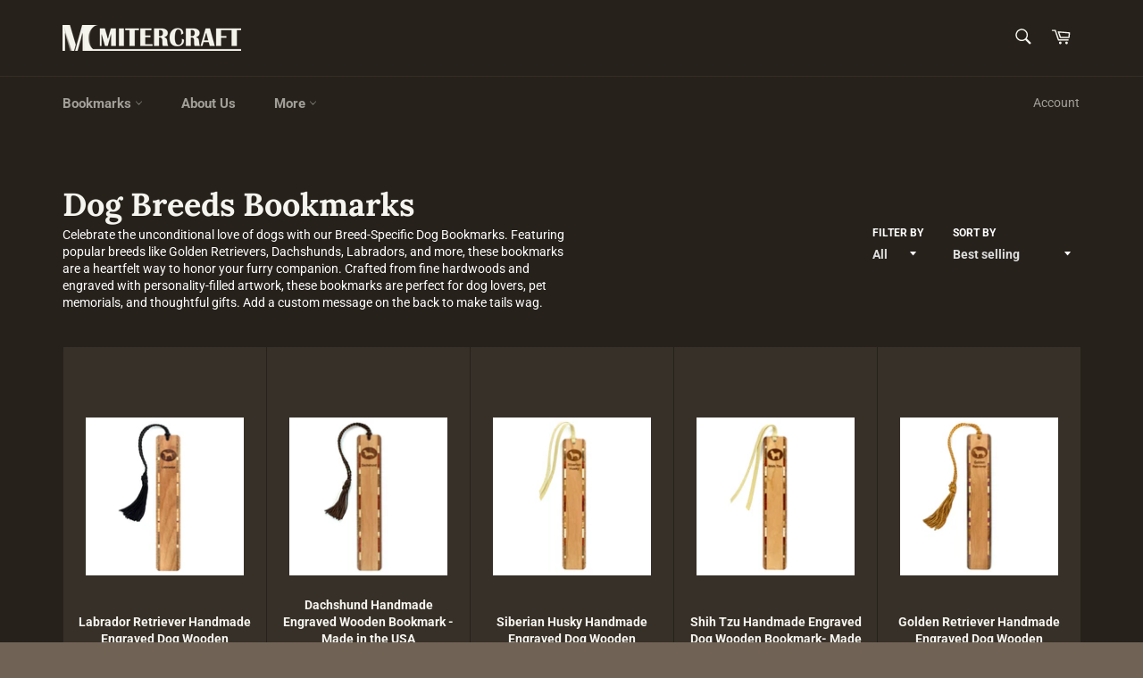

--- FILE ---
content_type: text/html; charset=utf-8
request_url: https://mitercraft.com/collections/dogs
body_size: 39729
content:
<!doctype html>
<html class="no-js" lang="en">
<head>
  <link rel="stylesheet" href="https://obscure-escarpment-2240.herokuapp.com/stylesheets/bcpo-front.css">
  <script>var bcpo_product=null;  var inventory_quantity = [];if(bcpo_product) { for (var i = 0; i < bcpo_product.variants.length; i += 1) { bcpo_product.variants[i].inventory_quantity = inventory_quantity[i]; }}window.bcpo = window.bcpo || {}; bcpo.cart = {"note":null,"attributes":{},"original_total_price":0,"total_price":0,"total_discount":0,"total_weight":0.0,"item_count":0,"items":[],"requires_shipping":false,"currency":"USD","items_subtotal_price":0,"cart_level_discount_applications":[],"checkout_charge_amount":0}; bcpo.ogFormData = FormData;</script>


  <meta charset="utf-8">
  <meta http-equiv="X-UA-Compatible" content="IE=edge,chrome=1">
  <meta name="viewport" content="width=device-width,initial-scale=1">
  <meta name="theme-color" content="#26211b">

  
    <link rel="shortcut icon" href="//mitercraft.com/cdn/shop/files/Mitercraft-Favicon_32x32.jpg?v=1613584478" type="image/png">
  

  <link rel="canonical" href="https://mitercraft.com/collections/dogs">
  <title>
    
    Dog Breeds Bookmarks
    

  </title>

  
    <meta name="description" content="Celebrate the unconditional love of dogs with our Breed-Specific Dog Bookmarks. Featuring popular breeds like Golden Retrievers, Dachshunds, Labradors, and more, these bookmarks are a heartfelt way to honor your furry companion. Crafted from fine hardwoods and engraved with personality-filled artwork, these bookmarks a">
  

  <!-- /snippets/social-meta-tags.liquid -->





<meta property="og:site_name" content="Mitercraft">
<meta property="og:url" content="https://mitercraft.com/collections/dogs">
<meta property="og:title" content="Dog Breeds Bookmarks">
<meta property="og:type" content="product.group">
<meta property="og:description" content="Celebrate the unconditional love of dogs with our Breed-Specific Dog Bookmarks. Featuring popular breeds like Golden Retrievers, Dachshunds, Labradors, and more, these bookmarks are a heartfelt way to honor your furry companion. Crafted from fine hardwoods and engraved with personality-filled artwork, these bookmarks a">





<meta name="twitter:card" content="summary_large_image">
<meta name="twitter:title" content="Dog Breeds Bookmarks">
<meta name="twitter:description" content="Celebrate the unconditional love of dogs with our Breed-Specific Dog Bookmarks. Featuring popular breeds like Golden Retrievers, Dachshunds, Labradors, and more, these bookmarks are a heartfelt way to honor your furry companion. Crafted from fine hardwoods and engraved with personality-filled artwork, these bookmarks a">


  <script>
    document.documentElement.className = document.documentElement.className.replace('no-js', 'js');
  </script>

  <link href="//mitercraft.com/cdn/shop/t/26/assets/theme.scss.css?v=20792679681330169291768419054" rel="stylesheet" type="text/css" media="all" />

  <script>
    window.theme = window.theme || {};

    theme.strings = {
      stockAvailable: "1 available",
      addToCart: "Add to Cart",
      soldOut: "Sold Out",
      unavailable: "Unavailable",
      noStockAvailable: "The item could not be added to your cart because there are not enough in stock.",
      willNotShipUntil: "Will not ship until [date]",
      willBeInStockAfter: "Will be in stock after [date]",
      totalCartDiscount: "You're saving [savings]",
      addressError: "Error looking up that address",
      addressNoResults: "No results for that address",
      addressQueryLimit: "You have exceeded the Google API usage limit. Consider upgrading to a \u003ca href=\"https:\/\/developers.google.com\/maps\/premium\/usage-limits\"\u003ePremium Plan\u003c\/a\u003e.",
      authError: "There was a problem authenticating your Google Maps API Key.",
      slideNumber: "Slide [slide_number], current"
    };
  </script>
  
  <script src="https://ajax.googleapis.com/ajax/libs/jquery/3.5.1/jquery.min.js"></script>
  <script src="//mitercraft.com/cdn/shop/t/26/assets/lazysizes.min.js?v=56045284683979784691623644147" async="async"></script>

  

  <script src="//mitercraft.com/cdn/shop/t/26/assets/vendor.js?v=59352919779726365461623644149" defer="defer"></script>

  

  <script src="//mitercraft.com/cdn/shop/t/26/assets/theme.js?v=157323116041334381981665043110" defer="defer"></script>

  <script async type="text/javascript" data-api-key="" id="stamped-script-widget" src="https://cdn-stamped-io.azureedge.net/files/widget.min.js"></script>

  <script>window.performance && window.performance.mark && window.performance.mark('shopify.content_for_header.start');</script><meta id="shopify-digital-wallet" name="shopify-digital-wallet" content="/16846353/digital_wallets/dialog">
<meta name="shopify-checkout-api-token" content="532454b9bf7f9664c86c1a8d004120a6">
<meta id="in-context-paypal-metadata" data-shop-id="16846353" data-venmo-supported="false" data-environment="production" data-locale="en_US" data-paypal-v4="true" data-currency="USD">
<link rel="alternate" type="application/atom+xml" title="Feed" href="/collections/dogs.atom" />
<link rel="alternate" type="application/json+oembed" href="https://mitercraft.com/collections/dogs.oembed">
<script async="async" src="/checkouts/internal/preloads.js?locale=en-US"></script>
<link rel="preconnect" href="https://shop.app" crossorigin="anonymous">
<script async="async" src="https://shop.app/checkouts/internal/preloads.js?locale=en-US&shop_id=16846353" crossorigin="anonymous"></script>
<script id="apple-pay-shop-capabilities" type="application/json">{"shopId":16846353,"countryCode":"US","currencyCode":"USD","merchantCapabilities":["supports3DS"],"merchantId":"gid:\/\/shopify\/Shop\/16846353","merchantName":"Mitercraft","requiredBillingContactFields":["postalAddress","email"],"requiredShippingContactFields":["postalAddress","email"],"shippingType":"shipping","supportedNetworks":["visa","masterCard","amex","discover","elo","jcb"],"total":{"type":"pending","label":"Mitercraft","amount":"1.00"},"shopifyPaymentsEnabled":true,"supportsSubscriptions":true}</script>
<script id="shopify-features" type="application/json">{"accessToken":"532454b9bf7f9664c86c1a8d004120a6","betas":["rich-media-storefront-analytics"],"domain":"mitercraft.com","predictiveSearch":true,"shopId":16846353,"locale":"en"}</script>
<script>var Shopify = Shopify || {};
Shopify.shop = "mitercraft.myshopify.com";
Shopify.locale = "en";
Shopify.currency = {"active":"USD","rate":"1.0"};
Shopify.country = "US";
Shopify.theme = {"name":"live  Venture (14-06-21)","id":120296833093,"schema_name":"Venture","schema_version":"9.3.0","theme_store_id":775,"role":"main"};
Shopify.theme.handle = "null";
Shopify.theme.style = {"id":null,"handle":null};
Shopify.cdnHost = "mitercraft.com/cdn";
Shopify.routes = Shopify.routes || {};
Shopify.routes.root = "/";</script>
<script type="module">!function(o){(o.Shopify=o.Shopify||{}).modules=!0}(window);</script>
<script>!function(o){function n(){var o=[];function n(){o.push(Array.prototype.slice.apply(arguments))}return n.q=o,n}var t=o.Shopify=o.Shopify||{};t.loadFeatures=n(),t.autoloadFeatures=n()}(window);</script>
<script>
  window.ShopifyPay = window.ShopifyPay || {};
  window.ShopifyPay.apiHost = "shop.app\/pay";
  window.ShopifyPay.redirectState = null;
</script>
<script id="shop-js-analytics" type="application/json">{"pageType":"collection"}</script>
<script defer="defer" async type="module" src="//mitercraft.com/cdn/shopifycloud/shop-js/modules/v2/client.init-shop-cart-sync_BN7fPSNr.en.esm.js"></script>
<script defer="defer" async type="module" src="//mitercraft.com/cdn/shopifycloud/shop-js/modules/v2/chunk.common_Cbph3Kss.esm.js"></script>
<script defer="defer" async type="module" src="//mitercraft.com/cdn/shopifycloud/shop-js/modules/v2/chunk.modal_DKumMAJ1.esm.js"></script>
<script type="module">
  await import("//mitercraft.com/cdn/shopifycloud/shop-js/modules/v2/client.init-shop-cart-sync_BN7fPSNr.en.esm.js");
await import("//mitercraft.com/cdn/shopifycloud/shop-js/modules/v2/chunk.common_Cbph3Kss.esm.js");
await import("//mitercraft.com/cdn/shopifycloud/shop-js/modules/v2/chunk.modal_DKumMAJ1.esm.js");

  window.Shopify.SignInWithShop?.initShopCartSync?.({"fedCMEnabled":true,"windoidEnabled":true});

</script>
<script>
  window.Shopify = window.Shopify || {};
  if (!window.Shopify.featureAssets) window.Shopify.featureAssets = {};
  window.Shopify.featureAssets['shop-js'] = {"shop-cart-sync":["modules/v2/client.shop-cart-sync_CJVUk8Jm.en.esm.js","modules/v2/chunk.common_Cbph3Kss.esm.js","modules/v2/chunk.modal_DKumMAJ1.esm.js"],"init-fed-cm":["modules/v2/client.init-fed-cm_7Fvt41F4.en.esm.js","modules/v2/chunk.common_Cbph3Kss.esm.js","modules/v2/chunk.modal_DKumMAJ1.esm.js"],"init-shop-email-lookup-coordinator":["modules/v2/client.init-shop-email-lookup-coordinator_Cc088_bR.en.esm.js","modules/v2/chunk.common_Cbph3Kss.esm.js","modules/v2/chunk.modal_DKumMAJ1.esm.js"],"init-windoid":["modules/v2/client.init-windoid_hPopwJRj.en.esm.js","modules/v2/chunk.common_Cbph3Kss.esm.js","modules/v2/chunk.modal_DKumMAJ1.esm.js"],"shop-button":["modules/v2/client.shop-button_B0jaPSNF.en.esm.js","modules/v2/chunk.common_Cbph3Kss.esm.js","modules/v2/chunk.modal_DKumMAJ1.esm.js"],"shop-cash-offers":["modules/v2/client.shop-cash-offers_DPIskqss.en.esm.js","modules/v2/chunk.common_Cbph3Kss.esm.js","modules/v2/chunk.modal_DKumMAJ1.esm.js"],"shop-toast-manager":["modules/v2/client.shop-toast-manager_CK7RT69O.en.esm.js","modules/v2/chunk.common_Cbph3Kss.esm.js","modules/v2/chunk.modal_DKumMAJ1.esm.js"],"init-shop-cart-sync":["modules/v2/client.init-shop-cart-sync_BN7fPSNr.en.esm.js","modules/v2/chunk.common_Cbph3Kss.esm.js","modules/v2/chunk.modal_DKumMAJ1.esm.js"],"init-customer-accounts-sign-up":["modules/v2/client.init-customer-accounts-sign-up_CfPf4CXf.en.esm.js","modules/v2/client.shop-login-button_DeIztwXF.en.esm.js","modules/v2/chunk.common_Cbph3Kss.esm.js","modules/v2/chunk.modal_DKumMAJ1.esm.js"],"pay-button":["modules/v2/client.pay-button_CgIwFSYN.en.esm.js","modules/v2/chunk.common_Cbph3Kss.esm.js","modules/v2/chunk.modal_DKumMAJ1.esm.js"],"init-customer-accounts":["modules/v2/client.init-customer-accounts_DQ3x16JI.en.esm.js","modules/v2/client.shop-login-button_DeIztwXF.en.esm.js","modules/v2/chunk.common_Cbph3Kss.esm.js","modules/v2/chunk.modal_DKumMAJ1.esm.js"],"avatar":["modules/v2/client.avatar_BTnouDA3.en.esm.js"],"init-shop-for-new-customer-accounts":["modules/v2/client.init-shop-for-new-customer-accounts_CsZy_esa.en.esm.js","modules/v2/client.shop-login-button_DeIztwXF.en.esm.js","modules/v2/chunk.common_Cbph3Kss.esm.js","modules/v2/chunk.modal_DKumMAJ1.esm.js"],"shop-follow-button":["modules/v2/client.shop-follow-button_BRMJjgGd.en.esm.js","modules/v2/chunk.common_Cbph3Kss.esm.js","modules/v2/chunk.modal_DKumMAJ1.esm.js"],"checkout-modal":["modules/v2/client.checkout-modal_B9Drz_yf.en.esm.js","modules/v2/chunk.common_Cbph3Kss.esm.js","modules/v2/chunk.modal_DKumMAJ1.esm.js"],"shop-login-button":["modules/v2/client.shop-login-button_DeIztwXF.en.esm.js","modules/v2/chunk.common_Cbph3Kss.esm.js","modules/v2/chunk.modal_DKumMAJ1.esm.js"],"lead-capture":["modules/v2/client.lead-capture_DXYzFM3R.en.esm.js","modules/v2/chunk.common_Cbph3Kss.esm.js","modules/v2/chunk.modal_DKumMAJ1.esm.js"],"shop-login":["modules/v2/client.shop-login_CA5pJqmO.en.esm.js","modules/v2/chunk.common_Cbph3Kss.esm.js","modules/v2/chunk.modal_DKumMAJ1.esm.js"],"payment-terms":["modules/v2/client.payment-terms_BxzfvcZJ.en.esm.js","modules/v2/chunk.common_Cbph3Kss.esm.js","modules/v2/chunk.modal_DKumMAJ1.esm.js"]};
</script>
<script>(function() {
  var isLoaded = false;
  function asyncLoad() {
    if (isLoaded) return;
    isLoaded = true;
    var urls = ["https:\/\/cdn-stamped-io.azureedge.net\/files\/widget.min.js?shop=mitercraft.myshopify.com"];
    for (var i = 0; i < urls.length; i++) {
      var s = document.createElement('script');
      s.type = 'text/javascript';
      s.async = true;
      s.src = urls[i];
      var x = document.getElementsByTagName('script')[0];
      x.parentNode.insertBefore(s, x);
    }
  };
  if(window.attachEvent) {
    window.attachEvent('onload', asyncLoad);
  } else {
    window.addEventListener('load', asyncLoad, false);
  }
})();</script>
<script id="__st">var __st={"a":16846353,"offset":-28800,"reqid":"8582caa1-819e-46d0-93cb-9ddeda7f44da-1769789200","pageurl":"mitercraft.com\/collections\/dogs","u":"95d6441133ca","p":"collection","rtyp":"collection","rid":439166894369};</script>
<script>window.ShopifyPaypalV4VisibilityTracking = true;</script>
<script id="captcha-bootstrap">!function(){'use strict';const t='contact',e='account',n='new_comment',o=[[t,t],['blogs',n],['comments',n],[t,'customer']],c=[[e,'customer_login'],[e,'guest_login'],[e,'recover_customer_password'],[e,'create_customer']],r=t=>t.map((([t,e])=>`form[action*='/${t}']:not([data-nocaptcha='true']) input[name='form_type'][value='${e}']`)).join(','),a=t=>()=>t?[...document.querySelectorAll(t)].map((t=>t.form)):[];function s(){const t=[...o],e=r(t);return a(e)}const i='password',u='form_key',d=['recaptcha-v3-token','g-recaptcha-response','h-captcha-response',i],f=()=>{try{return window.sessionStorage}catch{return}},m='__shopify_v',_=t=>t.elements[u];function p(t,e,n=!1){try{const o=window.sessionStorage,c=JSON.parse(o.getItem(e)),{data:r}=function(t){const{data:e,action:n}=t;return t[m]||n?{data:e,action:n}:{data:t,action:n}}(c);for(const[e,n]of Object.entries(r))t.elements[e]&&(t.elements[e].value=n);n&&o.removeItem(e)}catch(o){console.error('form repopulation failed',{error:o})}}const l='form_type',E='cptcha';function T(t){t.dataset[E]=!0}const w=window,h=w.document,L='Shopify',v='ce_forms',y='captcha';let A=!1;((t,e)=>{const n=(g='f06e6c50-85a8-45c8-87d0-21a2b65856fe',I='https://cdn.shopify.com/shopifycloud/storefront-forms-hcaptcha/ce_storefront_forms_captcha_hcaptcha.v1.5.2.iife.js',D={infoText:'Protected by hCaptcha',privacyText:'Privacy',termsText:'Terms'},(t,e,n)=>{const o=w[L][v],c=o.bindForm;if(c)return c(t,g,e,D).then(n);var r;o.q.push([[t,g,e,D],n]),r=I,A||(h.body.append(Object.assign(h.createElement('script'),{id:'captcha-provider',async:!0,src:r})),A=!0)});var g,I,D;w[L]=w[L]||{},w[L][v]=w[L][v]||{},w[L][v].q=[],w[L][y]=w[L][y]||{},w[L][y].protect=function(t,e){n(t,void 0,e),T(t)},Object.freeze(w[L][y]),function(t,e,n,w,h,L){const[v,y,A,g]=function(t,e,n){const i=e?o:[],u=t?c:[],d=[...i,...u],f=r(d),m=r(i),_=r(d.filter((([t,e])=>n.includes(e))));return[a(f),a(m),a(_),s()]}(w,h,L),I=t=>{const e=t.target;return e instanceof HTMLFormElement?e:e&&e.form},D=t=>v().includes(t);t.addEventListener('submit',(t=>{const e=I(t);if(!e)return;const n=D(e)&&!e.dataset.hcaptchaBound&&!e.dataset.recaptchaBound,o=_(e),c=g().includes(e)&&(!o||!o.value);(n||c)&&t.preventDefault(),c&&!n&&(function(t){try{if(!f())return;!function(t){const e=f();if(!e)return;const n=_(t);if(!n)return;const o=n.value;o&&e.removeItem(o)}(t);const e=Array.from(Array(32),(()=>Math.random().toString(36)[2])).join('');!function(t,e){_(t)||t.append(Object.assign(document.createElement('input'),{type:'hidden',name:u})),t.elements[u].value=e}(t,e),function(t,e){const n=f();if(!n)return;const o=[...t.querySelectorAll(`input[type='${i}']`)].map((({name:t})=>t)),c=[...d,...o],r={};for(const[a,s]of new FormData(t).entries())c.includes(a)||(r[a]=s);n.setItem(e,JSON.stringify({[m]:1,action:t.action,data:r}))}(t,e)}catch(e){console.error('failed to persist form',e)}}(e),e.submit())}));const S=(t,e)=>{t&&!t.dataset[E]&&(n(t,e.some((e=>e===t))),T(t))};for(const o of['focusin','change'])t.addEventListener(o,(t=>{const e=I(t);D(e)&&S(e,y())}));const B=e.get('form_key'),M=e.get(l),P=B&&M;t.addEventListener('DOMContentLoaded',(()=>{const t=y();if(P)for(const e of t)e.elements[l].value===M&&p(e,B);[...new Set([...A(),...v().filter((t=>'true'===t.dataset.shopifyCaptcha))])].forEach((e=>S(e,t)))}))}(h,new URLSearchParams(w.location.search),n,t,e,['guest_login'])})(!0,!0)}();</script>
<script integrity="sha256-4kQ18oKyAcykRKYeNunJcIwy7WH5gtpwJnB7kiuLZ1E=" data-source-attribution="shopify.loadfeatures" defer="defer" src="//mitercraft.com/cdn/shopifycloud/storefront/assets/storefront/load_feature-a0a9edcb.js" crossorigin="anonymous"></script>
<script crossorigin="anonymous" defer="defer" src="//mitercraft.com/cdn/shopifycloud/storefront/assets/shopify_pay/storefront-65b4c6d7.js?v=20250812"></script>
<script data-source-attribution="shopify.dynamic_checkout.dynamic.init">var Shopify=Shopify||{};Shopify.PaymentButton=Shopify.PaymentButton||{isStorefrontPortableWallets:!0,init:function(){window.Shopify.PaymentButton.init=function(){};var t=document.createElement("script");t.src="https://mitercraft.com/cdn/shopifycloud/portable-wallets/latest/portable-wallets.en.js",t.type="module",document.head.appendChild(t)}};
</script>
<script data-source-attribution="shopify.dynamic_checkout.buyer_consent">
  function portableWalletsHideBuyerConsent(e){var t=document.getElementById("shopify-buyer-consent"),n=document.getElementById("shopify-subscription-policy-button");t&&n&&(t.classList.add("hidden"),t.setAttribute("aria-hidden","true"),n.removeEventListener("click",e))}function portableWalletsShowBuyerConsent(e){var t=document.getElementById("shopify-buyer-consent"),n=document.getElementById("shopify-subscription-policy-button");t&&n&&(t.classList.remove("hidden"),t.removeAttribute("aria-hidden"),n.addEventListener("click",e))}window.Shopify?.PaymentButton&&(window.Shopify.PaymentButton.hideBuyerConsent=portableWalletsHideBuyerConsent,window.Shopify.PaymentButton.showBuyerConsent=portableWalletsShowBuyerConsent);
</script>
<script data-source-attribution="shopify.dynamic_checkout.cart.bootstrap">document.addEventListener("DOMContentLoaded",(function(){function t(){return document.querySelector("shopify-accelerated-checkout-cart, shopify-accelerated-checkout")}if(t())Shopify.PaymentButton.init();else{new MutationObserver((function(e,n){t()&&(Shopify.PaymentButton.init(),n.disconnect())})).observe(document.body,{childList:!0,subtree:!0})}}));
</script>
<link id="shopify-accelerated-checkout-styles" rel="stylesheet" media="screen" href="https://mitercraft.com/cdn/shopifycloud/portable-wallets/latest/accelerated-checkout-backwards-compat.css" crossorigin="anonymous">
<style id="shopify-accelerated-checkout-cart">
        #shopify-buyer-consent {
  margin-top: 1em;
  display: inline-block;
  width: 100%;
}

#shopify-buyer-consent.hidden {
  display: none;
}

#shopify-subscription-policy-button {
  background: none;
  border: none;
  padding: 0;
  text-decoration: underline;
  font-size: inherit;
  cursor: pointer;
}

#shopify-subscription-policy-button::before {
  box-shadow: none;
}

      </style>

<script>window.performance && window.performance.mark && window.performance.mark('shopify.content_for_header.end');</script>
  
  <!-- Google Tag Manager -->
<script>(function(w,d,s,l,i){w[l]=w[l]||[];w[l].push({'gtm.start':
new Date().getTime(),event:'gtm.js'});var f=d.getElementsByTagName(s)[0],
j=d.createElement(s),dl=l!='dataLayer'?'&l='+l:'';j.async=true;j.src=
'https://www.googletagmanager.com/gtm.js?id='+i+dl;f.parentNode.insertBefore(j,f);
})(window,document,'script','dataLayer','GTM-5NGRPJ7');</script>
<!-- End Google Tag Manager -->
  <style>
#wsaio-form .ws-registration-form--form select {

  -webkit-appearance: auto !important;
}  
}

    
  </style>
<link href="https://monorail-edge.shopifysvc.com" rel="dns-prefetch">
<script>(function(){if ("sendBeacon" in navigator && "performance" in window) {try {var session_token_from_headers = performance.getEntriesByType('navigation')[0].serverTiming.find(x => x.name == '_s').description;} catch {var session_token_from_headers = undefined;}var session_cookie_matches = document.cookie.match(/_shopify_s=([^;]*)/);var session_token_from_cookie = session_cookie_matches && session_cookie_matches.length === 2 ? session_cookie_matches[1] : "";var session_token = session_token_from_headers || session_token_from_cookie || "";function handle_abandonment_event(e) {var entries = performance.getEntries().filter(function(entry) {return /monorail-edge.shopifysvc.com/.test(entry.name);});if (!window.abandonment_tracked && entries.length === 0) {window.abandonment_tracked = true;var currentMs = Date.now();var navigation_start = performance.timing.navigationStart;var payload = {shop_id: 16846353,url: window.location.href,navigation_start,duration: currentMs - navigation_start,session_token,page_type: "collection"};window.navigator.sendBeacon("https://monorail-edge.shopifysvc.com/v1/produce", JSON.stringify({schema_id: "online_store_buyer_site_abandonment/1.1",payload: payload,metadata: {event_created_at_ms: currentMs,event_sent_at_ms: currentMs}}));}}window.addEventListener('pagehide', handle_abandonment_event);}}());</script>
<script id="web-pixels-manager-setup">(function e(e,d,r,n,o){if(void 0===o&&(o={}),!Boolean(null===(a=null===(i=window.Shopify)||void 0===i?void 0:i.analytics)||void 0===a?void 0:a.replayQueue)){var i,a;window.Shopify=window.Shopify||{};var t=window.Shopify;t.analytics=t.analytics||{};var s=t.analytics;s.replayQueue=[],s.publish=function(e,d,r){return s.replayQueue.push([e,d,r]),!0};try{self.performance.mark("wpm:start")}catch(e){}var l=function(){var e={modern:/Edge?\/(1{2}[4-9]|1[2-9]\d|[2-9]\d{2}|\d{4,})\.\d+(\.\d+|)|Firefox\/(1{2}[4-9]|1[2-9]\d|[2-9]\d{2}|\d{4,})\.\d+(\.\d+|)|Chrom(ium|e)\/(9{2}|\d{3,})\.\d+(\.\d+|)|(Maci|X1{2}).+ Version\/(15\.\d+|(1[6-9]|[2-9]\d|\d{3,})\.\d+)([,.]\d+|)( \(\w+\)|)( Mobile\/\w+|) Safari\/|Chrome.+OPR\/(9{2}|\d{3,})\.\d+\.\d+|(CPU[ +]OS|iPhone[ +]OS|CPU[ +]iPhone|CPU IPhone OS|CPU iPad OS)[ +]+(15[._]\d+|(1[6-9]|[2-9]\d|\d{3,})[._]\d+)([._]\d+|)|Android:?[ /-](13[3-9]|1[4-9]\d|[2-9]\d{2}|\d{4,})(\.\d+|)(\.\d+|)|Android.+Firefox\/(13[5-9]|1[4-9]\d|[2-9]\d{2}|\d{4,})\.\d+(\.\d+|)|Android.+Chrom(ium|e)\/(13[3-9]|1[4-9]\d|[2-9]\d{2}|\d{4,})\.\d+(\.\d+|)|SamsungBrowser\/([2-9]\d|\d{3,})\.\d+/,legacy:/Edge?\/(1[6-9]|[2-9]\d|\d{3,})\.\d+(\.\d+|)|Firefox\/(5[4-9]|[6-9]\d|\d{3,})\.\d+(\.\d+|)|Chrom(ium|e)\/(5[1-9]|[6-9]\d|\d{3,})\.\d+(\.\d+|)([\d.]+$|.*Safari\/(?![\d.]+ Edge\/[\d.]+$))|(Maci|X1{2}).+ Version\/(10\.\d+|(1[1-9]|[2-9]\d|\d{3,})\.\d+)([,.]\d+|)( \(\w+\)|)( Mobile\/\w+|) Safari\/|Chrome.+OPR\/(3[89]|[4-9]\d|\d{3,})\.\d+\.\d+|(CPU[ +]OS|iPhone[ +]OS|CPU[ +]iPhone|CPU IPhone OS|CPU iPad OS)[ +]+(10[._]\d+|(1[1-9]|[2-9]\d|\d{3,})[._]\d+)([._]\d+|)|Android:?[ /-](13[3-9]|1[4-9]\d|[2-9]\d{2}|\d{4,})(\.\d+|)(\.\d+|)|Mobile Safari.+OPR\/([89]\d|\d{3,})\.\d+\.\d+|Android.+Firefox\/(13[5-9]|1[4-9]\d|[2-9]\d{2}|\d{4,})\.\d+(\.\d+|)|Android.+Chrom(ium|e)\/(13[3-9]|1[4-9]\d|[2-9]\d{2}|\d{4,})\.\d+(\.\d+|)|Android.+(UC? ?Browser|UCWEB|U3)[ /]?(15\.([5-9]|\d{2,})|(1[6-9]|[2-9]\d|\d{3,})\.\d+)\.\d+|SamsungBrowser\/(5\.\d+|([6-9]|\d{2,})\.\d+)|Android.+MQ{2}Browser\/(14(\.(9|\d{2,})|)|(1[5-9]|[2-9]\d|\d{3,})(\.\d+|))(\.\d+|)|K[Aa][Ii]OS\/(3\.\d+|([4-9]|\d{2,})\.\d+)(\.\d+|)/},d=e.modern,r=e.legacy,n=navigator.userAgent;return n.match(d)?"modern":n.match(r)?"legacy":"unknown"}(),u="modern"===l?"modern":"legacy",c=(null!=n?n:{modern:"",legacy:""})[u],f=function(e){return[e.baseUrl,"/wpm","/b",e.hashVersion,"modern"===e.buildTarget?"m":"l",".js"].join("")}({baseUrl:d,hashVersion:r,buildTarget:u}),m=function(e){var d=e.version,r=e.bundleTarget,n=e.surface,o=e.pageUrl,i=e.monorailEndpoint;return{emit:function(e){var a=e.status,t=e.errorMsg,s=(new Date).getTime(),l=JSON.stringify({metadata:{event_sent_at_ms:s},events:[{schema_id:"web_pixels_manager_load/3.1",payload:{version:d,bundle_target:r,page_url:o,status:a,surface:n,error_msg:t},metadata:{event_created_at_ms:s}}]});if(!i)return console&&console.warn&&console.warn("[Web Pixels Manager] No Monorail endpoint provided, skipping logging."),!1;try{return self.navigator.sendBeacon.bind(self.navigator)(i,l)}catch(e){}var u=new XMLHttpRequest;try{return u.open("POST",i,!0),u.setRequestHeader("Content-Type","text/plain"),u.send(l),!0}catch(e){return console&&console.warn&&console.warn("[Web Pixels Manager] Got an unhandled error while logging to Monorail."),!1}}}}({version:r,bundleTarget:l,surface:e.surface,pageUrl:self.location.href,monorailEndpoint:e.monorailEndpoint});try{o.browserTarget=l,function(e){var d=e.src,r=e.async,n=void 0===r||r,o=e.onload,i=e.onerror,a=e.sri,t=e.scriptDataAttributes,s=void 0===t?{}:t,l=document.createElement("script"),u=document.querySelector("head"),c=document.querySelector("body");if(l.async=n,l.src=d,a&&(l.integrity=a,l.crossOrigin="anonymous"),s)for(var f in s)if(Object.prototype.hasOwnProperty.call(s,f))try{l.dataset[f]=s[f]}catch(e){}if(o&&l.addEventListener("load",o),i&&l.addEventListener("error",i),u)u.appendChild(l);else{if(!c)throw new Error("Did not find a head or body element to append the script");c.appendChild(l)}}({src:f,async:!0,onload:function(){if(!function(){var e,d;return Boolean(null===(d=null===(e=window.Shopify)||void 0===e?void 0:e.analytics)||void 0===d?void 0:d.initialized)}()){var d=window.webPixelsManager.init(e)||void 0;if(d){var r=window.Shopify.analytics;r.replayQueue.forEach((function(e){var r=e[0],n=e[1],o=e[2];d.publishCustomEvent(r,n,o)})),r.replayQueue=[],r.publish=d.publishCustomEvent,r.visitor=d.visitor,r.initialized=!0}}},onerror:function(){return m.emit({status:"failed",errorMsg:"".concat(f," has failed to load")})},sri:function(e){var d=/^sha384-[A-Za-z0-9+/=]+$/;return"string"==typeof e&&d.test(e)}(c)?c:"",scriptDataAttributes:o}),m.emit({status:"loading"})}catch(e){m.emit({status:"failed",errorMsg:(null==e?void 0:e.message)||"Unknown error"})}}})({shopId: 16846353,storefrontBaseUrl: "https://mitercraft.com",extensionsBaseUrl: "https://extensions.shopifycdn.com/cdn/shopifycloud/web-pixels-manager",monorailEndpoint: "https://monorail-edge.shopifysvc.com/unstable/produce_batch",surface: "storefront-renderer",enabledBetaFlags: ["2dca8a86"],webPixelsConfigList: [{"id":"140345633","eventPayloadVersion":"v1","runtimeContext":"LAX","scriptVersion":"1","type":"CUSTOM","privacyPurposes":["ANALYTICS"],"name":"Google Analytics tag (migrated)"},{"id":"shopify-app-pixel","configuration":"{}","eventPayloadVersion":"v1","runtimeContext":"STRICT","scriptVersion":"0450","apiClientId":"shopify-pixel","type":"APP","privacyPurposes":["ANALYTICS","MARKETING"]},{"id":"shopify-custom-pixel","eventPayloadVersion":"v1","runtimeContext":"LAX","scriptVersion":"0450","apiClientId":"shopify-pixel","type":"CUSTOM","privacyPurposes":["ANALYTICS","MARKETING"]}],isMerchantRequest: false,initData: {"shop":{"name":"Mitercraft","paymentSettings":{"currencyCode":"USD"},"myshopifyDomain":"mitercraft.myshopify.com","countryCode":"US","storefrontUrl":"https:\/\/mitercraft.com"},"customer":null,"cart":null,"checkout":null,"productVariants":[],"purchasingCompany":null},},"https://mitercraft.com/cdn","1d2a099fw23dfb22ep557258f5m7a2edbae",{"modern":"","legacy":""},{"shopId":"16846353","storefrontBaseUrl":"https:\/\/mitercraft.com","extensionBaseUrl":"https:\/\/extensions.shopifycdn.com\/cdn\/shopifycloud\/web-pixels-manager","surface":"storefront-renderer","enabledBetaFlags":"[\"2dca8a86\"]","isMerchantRequest":"false","hashVersion":"1d2a099fw23dfb22ep557258f5m7a2edbae","publish":"custom","events":"[[\"page_viewed\",{}],[\"collection_viewed\",{\"collection\":{\"id\":\"439166894369\",\"title\":\"Dog Breeds Bookmarks\",\"productVariants\":[{\"price\":{\"amount\":15.0,\"currencyCode\":\"USD\"},\"product\":{\"title\":\"Labrador Retriever Handmade Engraved Dog Wooden Bookmark - Made in the USA\",\"vendor\":\"Mitercraft\",\"id\":\"8741835154\",\"untranslatedTitle\":\"Labrador Retriever Handmade Engraved Dog Wooden Bookmark - Made in the USA\",\"url\":\"\/products\/dog-bookmark-labrador-retriever-engraved-wooden-bookmark-with-tassel\",\"type\":\"Bookmark\"},\"id\":\"29436689362\",\"image\":{\"src\":\"\/\/mitercraft.com\/cdn\/shop\/products\/Bookmark_Labrador_FRONT.jpg?v=1611857543\"},\"sku\":\"mer_BmengLabradorcherryblackrope\",\"title\":\"None\",\"untranslatedTitle\":\"None\"},{\"price\":{\"amount\":15.0,\"currencyCode\":\"USD\"},\"product\":{\"title\":\"Dachshund Handmade Engraved Wooden Bookmark - Made in the USA\",\"vendor\":\"Mitercraft\",\"id\":\"8741838738\",\"untranslatedTitle\":\"Dachshund Handmade Engraved Wooden Bookmark - Made in the USA\",\"url\":\"\/products\/dog-bookmark-dachshund-engraved-wooden-bookmark-with-tassel\",\"type\":\"Bookmark\"},\"id\":\"29436701778\",\"image\":{\"src\":\"\/\/mitercraft.com\/cdn\/shop\/products\/Bookmark_Dachshund_FRONT.jpg?v=1623789285\"},\"sku\":\"mer_Bmengdachshundcherrybrownrope\",\"title\":\"None\",\"untranslatedTitle\":\"None\"},{\"price\":{\"amount\":15.0,\"currencyCode\":\"USD\"},\"product\":{\"title\":\"Siberian Husky Handmade Engraved Dog Wooden Bookmark - Made in the USA\",\"vendor\":\"Mitercraft\",\"id\":\"8741845906\",\"untranslatedTitle\":\"Siberian Husky Handmade Engraved Dog Wooden Bookmark - Made in the USA\",\"url\":\"\/products\/dog-bookmark-siberian-husky-engraved-wooden-bookmark-with-tassel\",\"type\":\"Bookmark\"},\"id\":\"29436776018\",\"image\":{\"src\":\"\/\/mitercraft.com\/cdn\/shop\/products\/Bookmark_SiberianHusky_FRONT.jpg?v=1611858209\"},\"sku\":\"mer_Bmengsiberianhuskycherrywheatsuede\",\"title\":\"None\",\"untranslatedTitle\":\"None\"},{\"price\":{\"amount\":15.0,\"currencyCode\":\"USD\"},\"product\":{\"title\":\"Shih Tzu Handmade Engraved Dog Wooden Bookmark- Made in the USA\",\"vendor\":\"Mitercraft\",\"id\":\"8741845778\",\"untranslatedTitle\":\"Shih Tzu Handmade Engraved Dog Wooden Bookmark- Made in the USA\",\"url\":\"\/products\/dog-bookmark-shih-tzu-engraved-wooden-bookmark-with-tassel\",\"type\":\"Bookmark\"},\"id\":\"29436775890\",\"image\":{\"src\":\"\/\/mitercraft.com\/cdn\/shop\/products\/Bookmark_ShihTzu_FRONT.jpg?v=1611858119\"},\"sku\":\"mer_Bmengshihtzucherrywheatsuede\",\"title\":\"None\",\"untranslatedTitle\":\"None\"},{\"price\":{\"amount\":15.0,\"currencyCode\":\"USD\"},\"product\":{\"title\":\"Golden Retriever Handmade Engraved Dog Wooden Bookmark - Made in the USA\",\"vendor\":\"Mitercraft\",\"id\":\"8741840786\",\"untranslatedTitle\":\"Golden Retriever Handmade Engraved Dog Wooden Bookmark - Made in the USA\",\"url\":\"\/products\/dog-bookmark-golden-retriever-engraved-wooden-bookmark-with-tassel\",\"type\":\"Bookmark\"},\"id\":\"29436729810\",\"image\":{\"src\":\"\/\/mitercraft.com\/cdn\/shop\/products\/Bookmark_GoldenRetriever_FRONT.jpg?v=1611857388\"},\"sku\":\"BMgoldenRetrieverCherryCPR\",\"title\":\"None\",\"untranslatedTitle\":\"None\"},{\"price\":{\"amount\":15.0,\"currencyCode\":\"USD\"},\"product\":{\"title\":\"Poodle Handmade Engraved Dog Wooden Bookmark - Made in the USA\",\"vendor\":\"Mitercraft\",\"id\":\"8741844370\",\"untranslatedTitle\":\"Poodle Handmade Engraved Dog Wooden Bookmark - Made in the USA\",\"url\":\"\/products\/dog-bookmark-poodle-engraved-wooden-bookmark-with-tassel\",\"type\":\"Bookmark\"},\"id\":\"29436772370\",\"image\":{\"src\":\"\/\/mitercraft.com\/cdn\/shop\/products\/Bookmark_Poodle_FRONT.jpg?v=1621369229\"},\"sku\":\"mer_Bmengpoodlecherrysilversuede\",\"title\":\"None\",\"untranslatedTitle\":\"None\"},{\"price\":{\"amount\":15.0,\"currencyCode\":\"USD\"},\"product\":{\"title\":\"German Shepherd Handmade Engraved Wooden Bookmark - Made in the USA\",\"vendor\":\"Mitercraft\",\"id\":\"8741840594\",\"untranslatedTitle\":\"German Shepherd Handmade Engraved Wooden Bookmark - Made in the USA\",\"url\":\"\/products\/dog-bookmark-german-shepherd-engraved-wooden-bookmark-with-tassel\",\"type\":\"Bookmark\"},\"id\":\"29436729618\",\"image\":{\"src\":\"\/\/mitercraft.com\/cdn\/shop\/products\/Bookmark_GermanShepherd_FRONT.jpg?v=1611857238\"},\"sku\":\"mer_Bmenggermanshepherdcherrybrownsuede\",\"title\":\"None\",\"untranslatedTitle\":\"None\"},{\"price\":{\"amount\":15.0,\"currencyCode\":\"USD\"},\"product\":{\"title\":\"Beagle Dog Handmade Engraved Wooden Bookmark - Made in the USA\",\"vendor\":\"Mitercraft\",\"id\":\"8741836114\",\"untranslatedTitle\":\"Beagle Dog Handmade Engraved Wooden Bookmark - Made in the USA\",\"url\":\"\/products\/dog-bookmark-beagle-engraved-wooden-bookmark-with-tassel\",\"type\":\"Bookmark\"},\"id\":\"29436691602\",\"image\":{\"src\":\"\/\/mitercraft.com\/cdn\/shop\/products\/Bookmark_Beagle_FRONT.jpg?v=1611856911\"},\"sku\":\"mer_Bmengbeagledogcherrycopperrope\",\"title\":\"None\",\"untranslatedTitle\":\"None\"},{\"price\":{\"amount\":15.0,\"currencyCode\":\"USD\"},\"product\":{\"title\":\"Yorkshire Terrier Yorkie Handmade Engraved Dog Wooden Bookmark- Made in the USA\",\"vendor\":\"Mitercraft\",\"id\":\"8741847058\",\"untranslatedTitle\":\"Yorkshire Terrier Yorkie Handmade Engraved Dog Wooden Bookmark- Made in the USA\",\"url\":\"\/products\/dog-bookmark-yorkshire-terrier-engraved-wooden-bookmark-with-tassel\",\"type\":\"Bookmark\"},\"id\":\"29436785938\",\"image\":{\"src\":\"\/\/mitercraft.com\/cdn\/shop\/products\/Bookmark_YorkshireTerrier_FRONT.jpg?v=1611858277\"},\"sku\":\"mer_Bmengyorkshireterriercherrybrownrope\",\"title\":\"None\",\"untranslatedTitle\":\"None\"},{\"price\":{\"amount\":15.0,\"currencyCode\":\"USD\"},\"product\":{\"title\":\"Great Dane Handmade Engraved Dog Wooden Bookmark - Made in the USA\",\"vendor\":\"Mitercraft\",\"id\":\"8741840978\",\"untranslatedTitle\":\"Great Dane Handmade Engraved Dog Wooden Bookmark - Made in the USA\",\"url\":\"\/products\/dog-bookmark-great-dane-engraved-wooden-bookmark-with-tassel\",\"type\":\"Bookmark\"},\"id\":\"29436736338\",\"image\":{\"src\":\"\/\/mitercraft.com\/cdn\/shop\/products\/Bookmark_GreatDane_FRONT.jpg?v=1611857472\"},\"sku\":\"mer_Bmenggreatdanecherryblackrope\",\"title\":\"None\",\"untranslatedTitle\":\"None\"},{\"price\":{\"amount\":15.0,\"currencyCode\":\"USD\"},\"product\":{\"title\":\"French Bulldog Handmade Engraved Wooden Bookmark - Made in the USA\",\"vendor\":\"Mitercraft\",\"id\":\"8741840018\",\"untranslatedTitle\":\"French Bulldog Handmade Engraved Wooden Bookmark - Made in the USA\",\"url\":\"\/products\/dog-bookmark-french-bulldog-engraved-wooden-bookmark-with-tassel\",\"type\":\"Bookmark\"},\"id\":\"29436720338\",\"image\":{\"src\":\"\/\/mitercraft.com\/cdn\/shop\/products\/Bookmark_FrenchBulldog_FRONT.jpg?v=1611857173\"},\"sku\":\"mer_Bmengfrenchbulldogcherryblackrope\",\"title\":\"None\",\"untranslatedTitle\":\"None\"},{\"price\":{\"amount\":15.0,\"currencyCode\":\"USD\"},\"product\":{\"title\":\"Rottweiler Handmade Engraved Dog Wooden Bookmark - Made in the USA\",\"vendor\":\"Mitercraft\",\"id\":\"8741845074\",\"untranslatedTitle\":\"Rottweiler Handmade Engraved Dog Wooden Bookmark - Made in the USA\",\"url\":\"\/products\/dog-bookmark-rottweiler-engraved-wooden-bookmark-with-tassel\",\"type\":\"Bookmark\"},\"id\":\"29436774034\",\"image\":{\"src\":\"\/\/mitercraft.com\/cdn\/shop\/products\/Bookmark_Rottweiler_FRONT.jpg?v=1611857736\"},\"sku\":\"mer_Bmengrottweilercherrybrownrope\",\"title\":\"None\",\"untranslatedTitle\":\"None\"},{\"price\":{\"amount\":15.0,\"currencyCode\":\"USD\"},\"product\":{\"title\":\"Bulldog Handmade Engraved Wooden Bookmark - Made in the USA\",\"vendor\":\"Mitercraft\",\"id\":\"8741837202\",\"untranslatedTitle\":\"Bulldog Handmade Engraved Wooden Bookmark - Made in the USA\",\"url\":\"\/products\/dog-bookmark-bulldog-engraved-wooden-bookmark-with-tassel\",\"type\":\"Bookmark\"},\"id\":\"29436694802\",\"image\":{\"src\":\"\/\/mitercraft.com\/cdn\/shop\/products\/Bookmark_Bulldog_FRONT.jpg?v=1611857008\"},\"sku\":\"mer_Bmengbulldogcherrycopperrope\",\"title\":\"None\",\"untranslatedTitle\":\"None\"},{\"price\":{\"amount\":15.0,\"currencyCode\":\"USD\"},\"product\":{\"title\":\"Boxer Dog Handmade Engraved Wooden Bookmark - Made in the USA\",\"vendor\":\"Mitercraft\",\"id\":\"8741836946\",\"untranslatedTitle\":\"Boxer Dog Handmade Engraved Wooden Bookmark - Made in the USA\",\"url\":\"\/products\/dog-bookmark-boxer-engraved-wooden-bookmark-with-tassel\",\"type\":\"Bookmark\"},\"id\":\"29436694354\",\"image\":{\"src\":\"\/\/mitercraft.com\/cdn\/shop\/products\/Bookmark_Boxer_FRONT.jpg?v=1611856962\"},\"sku\":\"mer_Bmengboxerdogcherrycopperrope\",\"title\":\"None\",\"untranslatedTitle\":\"None\"}]}}]]"});</script><script>
  window.ShopifyAnalytics = window.ShopifyAnalytics || {};
  window.ShopifyAnalytics.meta = window.ShopifyAnalytics.meta || {};
  window.ShopifyAnalytics.meta.currency = 'USD';
  var meta = {"products":[{"id":8741835154,"gid":"gid:\/\/shopify\/Product\/8741835154","vendor":"Mitercraft","type":"Bookmark","handle":"dog-bookmark-labrador-retriever-engraved-wooden-bookmark-with-tassel","variants":[{"id":29436689362,"price":1500,"name":"Labrador Retriever Handmade Engraved Dog Wooden Bookmark - Made in the USA - None","public_title":"None","sku":"mer_BmengLabradorcherryblackrope"},{"id":30741373074,"price":2000,"name":"Labrador Retriever Handmade Engraved Dog Wooden Bookmark - Made in the USA - up to 3 custom lines","public_title":"up to 3 custom lines","sku":""}],"remote":false},{"id":8741838738,"gid":"gid:\/\/shopify\/Product\/8741838738","vendor":"Mitercraft","type":"Bookmark","handle":"dog-bookmark-dachshund-engraved-wooden-bookmark-with-tassel","variants":[{"id":29436701778,"price":1500,"name":"Dachshund Handmade Engraved Wooden Bookmark - Made in the USA - None","public_title":"None","sku":"mer_Bmengdachshundcherrybrownrope"},{"id":30741354706,"price":2000,"name":"Dachshund Handmade Engraved Wooden Bookmark - Made in the USA - up to 3 custom lines","public_title":"up to 3 custom lines","sku":""}],"remote":false},{"id":8741845906,"gid":"gid:\/\/shopify\/Product\/8741845906","vendor":"Mitercraft","type":"Bookmark","handle":"dog-bookmark-siberian-husky-engraved-wooden-bookmark-with-tassel","variants":[{"id":29436776018,"price":1500,"name":"Siberian Husky Handmade Engraved Dog Wooden Bookmark - Made in the USA - None","public_title":"None","sku":"mer_Bmengsiberianhuskycherrywheatsuede"},{"id":30741376722,"price":2000,"name":"Siberian Husky Handmade Engraved Dog Wooden Bookmark - Made in the USA - up to 3 custom lines","public_title":"up to 3 custom lines","sku":""}],"remote":false},{"id":8741845778,"gid":"gid:\/\/shopify\/Product\/8741845778","vendor":"Mitercraft","type":"Bookmark","handle":"dog-bookmark-shih-tzu-engraved-wooden-bookmark-with-tassel","variants":[{"id":29436775890,"price":1500,"name":"Shih Tzu Handmade Engraved Dog Wooden Bookmark- Made in the USA - None","public_title":"None","sku":"mer_Bmengshihtzucherrywheatsuede"},{"id":30741374802,"price":2000,"name":"Shih Tzu Handmade Engraved Dog Wooden Bookmark- Made in the USA - up to 3 custom lines","public_title":"up to 3 custom lines","sku":""}],"remote":false},{"id":8741840786,"gid":"gid:\/\/shopify\/Product\/8741840786","vendor":"Mitercraft","type":"Bookmark","handle":"dog-bookmark-golden-retriever-engraved-wooden-bookmark-with-tassel","variants":[{"id":29436729810,"price":1500,"name":"Golden Retriever Handmade Engraved Dog Wooden Bookmark - Made in the USA - None","public_title":"None","sku":"BMgoldenRetrieverCherryCPR"},{"id":30741364562,"price":2000,"name":"Golden Retriever Handmade Engraved Dog Wooden Bookmark - Made in the USA - up to 3 custom lines","public_title":"up to 3 custom lines","sku":""}],"remote":false},{"id":8741844370,"gid":"gid:\/\/shopify\/Product\/8741844370","vendor":"Mitercraft","type":"Bookmark","handle":"dog-bookmark-poodle-engraved-wooden-bookmark-with-tassel","variants":[{"id":29436772370,"price":1500,"name":"Poodle Handmade Engraved Dog Wooden Bookmark - Made in the USA - None","public_title":"None","sku":"mer_Bmengpoodlecherrysilversuede"},{"id":30741373522,"price":2000,"name":"Poodle Handmade Engraved Dog Wooden Bookmark - Made in the USA - up to 3 custom lines","public_title":"up to 3 custom lines","sku":""}],"remote":false},{"id":8741840594,"gid":"gid:\/\/shopify\/Product\/8741840594","vendor":"Mitercraft","type":"Bookmark","handle":"dog-bookmark-german-shepherd-engraved-wooden-bookmark-with-tassel","variants":[{"id":29436729618,"price":1500,"name":"German Shepherd Handmade Engraved Wooden Bookmark - Made in the USA - None","public_title":"None","sku":"mer_Bmenggermanshepherdcherrybrownsuede"},{"id":30741362002,"price":2000,"name":"German Shepherd Handmade Engraved Wooden Bookmark - Made in the USA - up to 3 custom lines","public_title":"up to 3 custom lines","sku":""}],"remote":false},{"id":8741836114,"gid":"gid:\/\/shopify\/Product\/8741836114","vendor":"Mitercraft","type":"Bookmark","handle":"dog-bookmark-beagle-engraved-wooden-bookmark-with-tassel","variants":[{"id":29436691602,"price":1500,"name":"Beagle Dog Handmade Engraved Wooden Bookmark - Made in the USA - None","public_title":"None","sku":"mer_Bmengbeagledogcherrycopperrope"},{"id":30741345362,"price":2000,"name":"Beagle Dog Handmade Engraved Wooden Bookmark - Made in the USA - up to 3 custom lines","public_title":"up to 3 custom lines","sku":""}],"remote":false},{"id":8741847058,"gid":"gid:\/\/shopify\/Product\/8741847058","vendor":"Mitercraft","type":"Bookmark","handle":"dog-bookmark-yorkshire-terrier-engraved-wooden-bookmark-with-tassel","variants":[{"id":29436785938,"price":1500,"name":"Yorkshire Terrier Yorkie Handmade Engraved Dog Wooden Bookmark- Made in the USA - None","public_title":"None","sku":"mer_Bmengyorkshireterriercherrybrownrope"},{"id":30741379282,"price":2000,"name":"Yorkshire Terrier Yorkie Handmade Engraved Dog Wooden Bookmark- Made in the USA - up to 3 custom lines","public_title":"up to 3 custom lines","sku":""}],"remote":false},{"id":8741840978,"gid":"gid:\/\/shopify\/Product\/8741840978","vendor":"Mitercraft","type":"Bookmark","handle":"dog-bookmark-great-dane-engraved-wooden-bookmark-with-tassel","variants":[{"id":29436736338,"price":1500,"name":"Great Dane Handmade Engraved Dog Wooden Bookmark - Made in the USA - None","public_title":"None","sku":"mer_Bmenggreatdanecherryblackrope"},{"id":30741369810,"price":2000,"name":"Great Dane Handmade Engraved Dog Wooden Bookmark - Made in the USA - up to 3 custom lines","public_title":"up to 3 custom lines","sku":""}],"remote":false},{"id":8741840018,"gid":"gid:\/\/shopify\/Product\/8741840018","vendor":"Mitercraft","type":"Bookmark","handle":"dog-bookmark-french-bulldog-engraved-wooden-bookmark-with-tassel","variants":[{"id":29436720338,"price":1500,"name":"French Bulldog Handmade Engraved Wooden Bookmark - Made in the USA - None","public_title":"None","sku":"mer_Bmengfrenchbulldogcherryblackrope"},{"id":30741358866,"price":2000,"name":"French Bulldog Handmade Engraved Wooden Bookmark - Made in the USA - up to 3 custom lines","public_title":"up to 3 custom lines","sku":""}],"remote":false},{"id":8741845074,"gid":"gid:\/\/shopify\/Product\/8741845074","vendor":"Mitercraft","type":"Bookmark","handle":"dog-bookmark-rottweiler-engraved-wooden-bookmark-with-tassel","variants":[{"id":29436774034,"price":1500,"name":"Rottweiler Handmade Engraved Dog Wooden Bookmark - Made in the USA - None","public_title":"None","sku":"mer_Bmengrottweilercherrybrownrope"},{"id":30741374162,"price":2000,"name":"Rottweiler Handmade Engraved Dog Wooden Bookmark - Made in the USA - up to 3 custom lines","public_title":"up to 3 custom lines","sku":""}],"remote":false},{"id":8741837202,"gid":"gid:\/\/shopify\/Product\/8741837202","vendor":"Mitercraft","type":"Bookmark","handle":"dog-bookmark-bulldog-engraved-wooden-bookmark-with-tassel","variants":[{"id":29436694802,"price":1500,"name":"Bulldog Handmade Engraved Wooden Bookmark - Made in the USA - None","public_title":"None","sku":"mer_Bmengbulldogcherrycopperrope"},{"id":30741350930,"price":2000,"name":"Bulldog Handmade Engraved Wooden Bookmark - Made in the USA - up to 3 custom lines","public_title":"up to 3 custom lines","sku":""}],"remote":false},{"id":8741836946,"gid":"gid:\/\/shopify\/Product\/8741836946","vendor":"Mitercraft","type":"Bookmark","handle":"dog-bookmark-boxer-engraved-wooden-bookmark-with-tassel","variants":[{"id":29436694354,"price":1500,"name":"Boxer Dog Handmade Engraved Wooden Bookmark - Made in the USA - None","public_title":"None","sku":"mer_Bmengboxerdogcherrycopperrope"},{"id":30741346770,"price":2000,"name":"Boxer Dog Handmade Engraved Wooden Bookmark - Made in the USA - up to 3 custom lines","public_title":"up to 3 custom lines","sku":""}],"remote":false}],"page":{"pageType":"collection","resourceType":"collection","resourceId":439166894369,"requestId":"8582caa1-819e-46d0-93cb-9ddeda7f44da-1769789200"}};
  for (var attr in meta) {
    window.ShopifyAnalytics.meta[attr] = meta[attr];
  }
</script>
<script class="analytics">
  (function () {
    var customDocumentWrite = function(content) {
      var jquery = null;

      if (window.jQuery) {
        jquery = window.jQuery;
      } else if (window.Checkout && window.Checkout.$) {
        jquery = window.Checkout.$;
      }

      if (jquery) {
        jquery('body').append(content);
      }
    };

    var hasLoggedConversion = function(token) {
      if (token) {
        return document.cookie.indexOf('loggedConversion=' + token) !== -1;
      }
      return false;
    }

    var setCookieIfConversion = function(token) {
      if (token) {
        var twoMonthsFromNow = new Date(Date.now());
        twoMonthsFromNow.setMonth(twoMonthsFromNow.getMonth() + 2);

        document.cookie = 'loggedConversion=' + token + '; expires=' + twoMonthsFromNow;
      }
    }

    var trekkie = window.ShopifyAnalytics.lib = window.trekkie = window.trekkie || [];
    if (trekkie.integrations) {
      return;
    }
    trekkie.methods = [
      'identify',
      'page',
      'ready',
      'track',
      'trackForm',
      'trackLink'
    ];
    trekkie.factory = function(method) {
      return function() {
        var args = Array.prototype.slice.call(arguments);
        args.unshift(method);
        trekkie.push(args);
        return trekkie;
      };
    };
    for (var i = 0; i < trekkie.methods.length; i++) {
      var key = trekkie.methods[i];
      trekkie[key] = trekkie.factory(key);
    }
    trekkie.load = function(config) {
      trekkie.config = config || {};
      trekkie.config.initialDocumentCookie = document.cookie;
      var first = document.getElementsByTagName('script')[0];
      var script = document.createElement('script');
      script.type = 'text/javascript';
      script.onerror = function(e) {
        var scriptFallback = document.createElement('script');
        scriptFallback.type = 'text/javascript';
        scriptFallback.onerror = function(error) {
                var Monorail = {
      produce: function produce(monorailDomain, schemaId, payload) {
        var currentMs = new Date().getTime();
        var event = {
          schema_id: schemaId,
          payload: payload,
          metadata: {
            event_created_at_ms: currentMs,
            event_sent_at_ms: currentMs
          }
        };
        return Monorail.sendRequest("https://" + monorailDomain + "/v1/produce", JSON.stringify(event));
      },
      sendRequest: function sendRequest(endpointUrl, payload) {
        // Try the sendBeacon API
        if (window && window.navigator && typeof window.navigator.sendBeacon === 'function' && typeof window.Blob === 'function' && !Monorail.isIos12()) {
          var blobData = new window.Blob([payload], {
            type: 'text/plain'
          });

          if (window.navigator.sendBeacon(endpointUrl, blobData)) {
            return true;
          } // sendBeacon was not successful

        } // XHR beacon

        var xhr = new XMLHttpRequest();

        try {
          xhr.open('POST', endpointUrl);
          xhr.setRequestHeader('Content-Type', 'text/plain');
          xhr.send(payload);
        } catch (e) {
          console.log(e);
        }

        return false;
      },
      isIos12: function isIos12() {
        return window.navigator.userAgent.lastIndexOf('iPhone; CPU iPhone OS 12_') !== -1 || window.navigator.userAgent.lastIndexOf('iPad; CPU OS 12_') !== -1;
      }
    };
    Monorail.produce('monorail-edge.shopifysvc.com',
      'trekkie_storefront_load_errors/1.1',
      {shop_id: 16846353,
      theme_id: 120296833093,
      app_name: "storefront",
      context_url: window.location.href,
      source_url: "//mitercraft.com/cdn/s/trekkie.storefront.c59ea00e0474b293ae6629561379568a2d7c4bba.min.js"});

        };
        scriptFallback.async = true;
        scriptFallback.src = '//mitercraft.com/cdn/s/trekkie.storefront.c59ea00e0474b293ae6629561379568a2d7c4bba.min.js';
        first.parentNode.insertBefore(scriptFallback, first);
      };
      script.async = true;
      script.src = '//mitercraft.com/cdn/s/trekkie.storefront.c59ea00e0474b293ae6629561379568a2d7c4bba.min.js';
      first.parentNode.insertBefore(script, first);
    };
    trekkie.load(
      {"Trekkie":{"appName":"storefront","development":false,"defaultAttributes":{"shopId":16846353,"isMerchantRequest":null,"themeId":120296833093,"themeCityHash":"6991638411718614149","contentLanguage":"en","currency":"USD","eventMetadataId":"b59863a0-5a90-40ab-9382-31d1ec0ac2ea"},"isServerSideCookieWritingEnabled":true,"monorailRegion":"shop_domain","enabledBetaFlags":["65f19447","b5387b81"]},"Session Attribution":{},"S2S":{"facebookCapiEnabled":false,"source":"trekkie-storefront-renderer","apiClientId":580111}}
    );

    var loaded = false;
    trekkie.ready(function() {
      if (loaded) return;
      loaded = true;

      window.ShopifyAnalytics.lib = window.trekkie;

      var originalDocumentWrite = document.write;
      document.write = customDocumentWrite;
      try { window.ShopifyAnalytics.merchantGoogleAnalytics.call(this); } catch(error) {};
      document.write = originalDocumentWrite;

      window.ShopifyAnalytics.lib.page(null,{"pageType":"collection","resourceType":"collection","resourceId":439166894369,"requestId":"8582caa1-819e-46d0-93cb-9ddeda7f44da-1769789200","shopifyEmitted":true});

      var match = window.location.pathname.match(/checkouts\/(.+)\/(thank_you|post_purchase)/)
      var token = match? match[1]: undefined;
      if (!hasLoggedConversion(token)) {
        setCookieIfConversion(token);
        window.ShopifyAnalytics.lib.track("Viewed Product Category",{"currency":"USD","category":"Collection: dogs","collectionName":"dogs","collectionId":439166894369,"nonInteraction":true},undefined,undefined,{"shopifyEmitted":true});
      }
    });


        var eventsListenerScript = document.createElement('script');
        eventsListenerScript.async = true;
        eventsListenerScript.src = "//mitercraft.com/cdn/shopifycloud/storefront/assets/shop_events_listener-3da45d37.js";
        document.getElementsByTagName('head')[0].appendChild(eventsListenerScript);

})();</script>
  <script>
  if (!window.ga || (window.ga && typeof window.ga !== 'function')) {
    window.ga = function ga() {
      (window.ga.q = window.ga.q || []).push(arguments);
      if (window.Shopify && window.Shopify.analytics && typeof window.Shopify.analytics.publish === 'function') {
        window.Shopify.analytics.publish("ga_stub_called", {}, {sendTo: "google_osp_migration"});
      }
      console.error("Shopify's Google Analytics stub called with:", Array.from(arguments), "\nSee https://help.shopify.com/manual/promoting-marketing/pixels/pixel-migration#google for more information.");
    };
    if (window.Shopify && window.Shopify.analytics && typeof window.Shopify.analytics.publish === 'function') {
      window.Shopify.analytics.publish("ga_stub_initialized", {}, {sendTo: "google_osp_migration"});
    }
  }
</script>
<script
  defer
  src="https://mitercraft.com/cdn/shopifycloud/perf-kit/shopify-perf-kit-3.1.0.min.js"
  data-application="storefront-renderer"
  data-shop-id="16846353"
  data-render-region="gcp-us-central1"
  data-page-type="collection"
  data-theme-instance-id="120296833093"
  data-theme-name="Venture"
  data-theme-version="9.3.0"
  data-monorail-region="shop_domain"
  data-resource-timing-sampling-rate="10"
  data-shs="true"
  data-shs-beacon="true"
  data-shs-export-with-fetch="true"
  data-shs-logs-sample-rate="1"
  data-shs-beacon-endpoint="https://mitercraft.com/api/collect"
></script>
</head>

<body class="template-collection" >

  <a class="in-page-link visually-hidden skip-link" href="#MainContent">
    Skip to content
  </a>

  <div id="shopify-section-header" class="shopify-section"><style>
.site-header__logo img {
  max-width: 200px;
}
</style>

<div id="NavDrawer" class="drawer drawer--left">
  <div class="drawer__inner">
    <form action="/search" method="get" class="drawer__search" role="search">
      <input type="search" name="q" placeholder="Search" aria-label="Search" class="drawer__search-input">

      <button type="submit" class="text-link drawer__search-submit">
        <svg aria-hidden="true" focusable="false" role="presentation" class="icon icon-search" viewBox="0 0 32 32"><path fill="#444" d="M21.839 18.771a10.012 10.012 0 0 0 1.57-5.39c0-5.548-4.493-10.048-10.034-10.048-5.548 0-10.041 4.499-10.041 10.048s4.493 10.048 10.034 10.048c2.012 0 3.886-.594 5.456-1.61l.455-.317 7.165 7.165 2.223-2.263-7.158-7.165.33-.468zM18.995 7.767c1.498 1.498 2.322 3.49 2.322 5.608s-.825 4.11-2.322 5.608c-1.498 1.498-3.49 2.322-5.608 2.322s-4.11-.825-5.608-2.322c-1.498-1.498-2.322-3.49-2.322-5.608s.825-4.11 2.322-5.608c1.498-1.498 3.49-2.322 5.608-2.322s4.11.825 5.608 2.322z"/></svg>
        <span class="icon__fallback-text">Search</span>
      </button>
    </form>
    <ul class="drawer__nav">
      
        

        
          <li class="drawer__nav-item">
            <div class="drawer__nav-has-sublist">
              <a href="/collections/bookmarks"
                class="drawer__nav-link drawer__nav-link--top-level drawer__nav-link--split"
                id="DrawerLabel-bookmarks"
                
              >
                Bookmarks
              </a>
              <button type="button" aria-controls="DrawerLinklist-bookmarks" class="text-link drawer__nav-toggle-btn drawer__meganav-toggle" aria-label="Bookmarks Menu" aria-expanded="false">
                <span class="drawer__nav-toggle--open">
                  <svg aria-hidden="true" focusable="false" role="presentation" class="icon icon-plus" viewBox="0 0 22 21"><path d="M12 11.5h9.5v-2H12V0h-2v9.5H.5v2H10V21h2v-9.5z" fill="#000" fill-rule="evenodd"/></svg>
                </span>
                <span class="drawer__nav-toggle--close">
                  <svg aria-hidden="true" focusable="false" role="presentation" class="icon icon--wide icon-minus" viewBox="0 0 22 3"><path fill="#000" d="M21.5.5v2H.5v-2z" fill-rule="evenodd"/></svg>
                </span>
              </button>
            </div>

            <div class="meganav meganav--drawer" id="DrawerLinklist-bookmarks" aria-labelledby="DrawerLabel-bookmarks" role="navigation">
              <ul class="meganav__nav">
                <div class="grid grid--no-gutters meganav__scroller meganav__scroller--has-list">
  <div class="grid__item meganav__list">
    
      <li class="drawer__nav-item">
        
          <a href="/collections/nature" 
            class="drawer__nav-link meganav__link"
            
          >
            Nature 
          </a>
        
      </li>
    
      <li class="drawer__nav-item">
        
          <a href="/collections/quotes" 
            class="drawer__nav-link meganav__link"
            
          >
            Quotes
          </a>
        
      </li>
    
      <li class="drawer__nav-item">
        
          <a href="/collections/original-artist-designs" 
            class="drawer__nav-link meganav__link"
            
          >
            Original Art Designs
          </a>
        
      </li>
    
      <li class="drawer__nav-item">
        
          <a href="/collections/see-through" 
            class="drawer__nav-link meganav__link"
            
          >
            See Through
          </a>
        
      </li>
    
      <li class="drawer__nav-item">
        
          <a href="/collections/skylines" 
            class="drawer__nav-link meganav__link"
            
          >
            Cities
          </a>
        
      </li>
    
      <li class="drawer__nav-item">
        
          <a href="/collections/dogs" 
            class="drawer__nav-link meganav__link meganav__link--active"
             aria-current="page"
          >
            Dogs
          </a>
        
      </li>
    
      <li class="drawer__nav-item">
        
          <a href="/collections/musical-instruments" 
            class="drawer__nav-link meganav__link"
            
          >
            Musical Instruments
          </a>
        
      </li>
    
      <li class="drawer__nav-item">
        
          <a href="/collections/zodiac-signs" 
            class="drawer__nav-link meganav__link"
            
          >
            Zodiac Signs
          </a>
        
      </li>
    
      <li class="drawer__nav-item">
        
          <a href="/collections/other" 
            class="drawer__nav-link meganav__link"
            
          >
            Other
          </a>
        
      </li>
    
      <li class="drawer__nav-item">
        
          <a href="/collections/solid-inlaid" 
            class="drawer__nav-link meganav__link"
            
          >
            Solid Inlaid
          </a>
        
      </li>
    
  </div>
</div>

              </ul>
            </div>
          </li>
        
      
        

        
          <li class="drawer__nav-item">
            <a href="/pages/about-us"
              class="drawer__nav-link drawer__nav-link--top-level"
              
            >
              About Us
            </a>
          </li>
        
      
        

        
          <li class="drawer__nav-item">
            <div class="drawer__nav-has-sublist">
              <a href="#"
                class="drawer__nav-link drawer__nav-link--top-level drawer__nav-link--split"
                id="DrawerLabel-more"
                
              >
                More
              </a>
              <button type="button" aria-controls="DrawerLinklist-more" class="text-link drawer__nav-toggle-btn drawer__meganav-toggle" aria-label="More Menu" aria-expanded="false">
                <span class="drawer__nav-toggle--open">
                  <svg aria-hidden="true" focusable="false" role="presentation" class="icon icon-plus" viewBox="0 0 22 21"><path d="M12 11.5h9.5v-2H12V0h-2v9.5H.5v2H10V21h2v-9.5z" fill="#000" fill-rule="evenodd"/></svg>
                </span>
                <span class="drawer__nav-toggle--close">
                  <svg aria-hidden="true" focusable="false" role="presentation" class="icon icon--wide icon-minus" viewBox="0 0 22 3"><path fill="#000" d="M21.5.5v2H.5v-2z" fill-rule="evenodd"/></svg>
                </span>
              </button>
            </div>

            <div class="meganav meganav--drawer" id="DrawerLinklist-more" aria-labelledby="DrawerLabel-more" role="navigation">
              <ul class="meganav__nav">
                <div class="grid grid--no-gutters meganav__scroller meganav__scroller--has-list">
  <div class="grid__item meganav__list">
    
      <li class="drawer__nav-item">
        
          <a href="/pages/personalization" 
            class="drawer__nav-link meganav__link"
            
          >
            Personalization 
          </a>
        
      </li>
    
      <li class="drawer__nav-item">
        
          <a href="/pages/testimonials" 
            class="drawer__nav-link meganav__link"
            
          >
            Testimonials
          </a>
        
      </li>
    
      <li class="drawer__nav-item">
        
          <a href="/blogs/news" 
            class="drawer__nav-link meganav__link"
            
          >
            Blog
          </a>
        
      </li>
    
      <li class="drawer__nav-item">
        
          <a href="/pages/contact-us" 
            class="drawer__nav-link meganav__link"
            
          >
            Contact Us
          </a>
        
      </li>
    
  </div>
</div>

              </ul>
            </div>
          </li>
        
      

      
        
          <li class="drawer__nav-item">
            <a href="/account/login" class="drawer__nav-link drawer__nav-link--top-level">
              Account
            </a>
          </li>
        
      
    </ul>
  </div>
</div>

<header class="site-header page-element is-moved-by-drawer" role="banner" data-section-id="header" data-section-type="header">
  <div class="site-header__upper page-width">
    <div class="grid grid--table">
      <div class="grid__item small--one-quarter medium-up--hide">
        <button type="button" class="text-link site-header__link js-drawer-open-left">
          <span class="site-header__menu-toggle--open">
            <svg aria-hidden="true" focusable="false" role="presentation" class="icon icon-hamburger" viewBox="0 0 32 32"><path fill="#444" d="M4.889 14.958h22.222v2.222H4.889v-2.222zM4.889 8.292h22.222v2.222H4.889V8.292zM4.889 21.625h22.222v2.222H4.889v-2.222z"/></svg>
          </span>
          <span class="site-header__menu-toggle--close">
            <svg aria-hidden="true" focusable="false" role="presentation" class="icon icon-close" viewBox="0 0 32 32"><path fill="#444" d="M25.313 8.55l-1.862-1.862-7.45 7.45-7.45-7.45L6.689 8.55l7.45 7.45-7.45 7.45 1.862 1.862 7.45-7.45 7.45 7.45 1.862-1.862-7.45-7.45z"/></svg>
          </span>
          <span class="icon__fallback-text">Site navigation</span>
        </button>
      </div>
      <div class="grid__item small--one-half medium-up--two-thirds small--text-center">
        
          <div class="site-header__logo h1" itemscope itemtype="http://schema.org/Organization">
        
          
            
            <a href="/" itemprop="url" class="site-header__logo-link">
              <img src="//mitercraft.com/cdn/shop/files/mit-logo-cream_200x.png?v=1613584296"
                   srcset="//mitercraft.com/cdn/shop/files/mit-logo-cream_200x.png?v=1613584296 1x, //mitercraft.com/cdn/shop/files/mit-logo-cream_200x@2x.png?v=1613584296 2x"
                   alt="Mitercraft"
                   itemprop="logo">
            </a>
          
        
          </div>
        
      </div>

      <div class="grid__item small--one-quarter medium-up--one-third text-right">
        <div id="SiteNavSearchCart" class="site-header__search-cart-wrapper">
          <form action="/search" method="get" class="site-header__search small--hide" role="search">
            
              <label for="SiteNavSearch" class="visually-hidden">Search</label>
              <input type="search" name="q" id="SiteNavSearch" placeholder="Search" aria-label="Search" class="site-header__search-input">

            <button type="submit" class="text-link site-header__link site-header__search-submit">
              <svg aria-hidden="true" focusable="false" role="presentation" class="icon icon-search" viewBox="0 0 32 32"><path fill="#444" d="M21.839 18.771a10.012 10.012 0 0 0 1.57-5.39c0-5.548-4.493-10.048-10.034-10.048-5.548 0-10.041 4.499-10.041 10.048s4.493 10.048 10.034 10.048c2.012 0 3.886-.594 5.456-1.61l.455-.317 7.165 7.165 2.223-2.263-7.158-7.165.33-.468zM18.995 7.767c1.498 1.498 2.322 3.49 2.322 5.608s-.825 4.11-2.322 5.608c-1.498 1.498-3.49 2.322-5.608 2.322s-4.11-.825-5.608-2.322c-1.498-1.498-2.322-3.49-2.322-5.608s.825-4.11 2.322-5.608c1.498-1.498 3.49-2.322 5.608-2.322s4.11.825 5.608 2.322z"/></svg>
              <span class="icon__fallback-text">Search</span>
            </button>
          </form>

          <a href="/cart" class="site-header__link site-header__cart">
            <svg aria-hidden="true" focusable="false" role="presentation" class="icon icon-cart" viewBox="0 0 31 32"><path d="M14.568 25.629c-1.222 0-2.111.889-2.111 2.111 0 1.111 1 2.111 2.111 2.111 1.222 0 2.111-.889 2.111-2.111s-.889-2.111-2.111-2.111zm10.22 0c-1.222 0-2.111.889-2.111 2.111 0 1.111 1 2.111 2.111 2.111 1.222 0 2.111-.889 2.111-2.111s-.889-2.111-2.111-2.111zm2.555-3.777H12.457L7.347 7.078c-.222-.333-.555-.667-1-.667H1.792c-.667 0-1.111.444-1.111 1s.444 1 1.111 1h3.777l5.11 14.885c.111.444.555.666 1 .666h15.663c.555 0 1.111-.444 1.111-1 0-.666-.555-1.111-1.111-1.111zm2.333-11.442l-18.44-1.555h-.111c-.555 0-.777.333-.667.889l3.222 9.22c.222.555.889 1 1.444 1h13.441c.555 0 1.111-.444 1.222-1l.778-7.443c.111-.555-.333-1.111-.889-1.111zm-2 7.443H15.568l-2.333-6.776 15.108 1.222-.666 5.554z"/></svg>
            <span class="icon__fallback-text">Cart</span>
            <span class="site-header__cart-indicator hide"></span>
          </a>
        </div>
      </div>
    </div>
  </div>

  <div id="StickNavWrapper">
    <div id="StickyBar" class="sticky">
      <nav class="nav-bar small--hide" role="navigation" id="StickyNav">
        <div class="page-width">
          <div class="grid grid--table">
            <div class="grid__item seven-eighths" id="SiteNavParent">
              <button type="button" class="hide text-link site-nav__link site-nav__link--compressed js-drawer-open-left" id="SiteNavCompressed">
                <svg aria-hidden="true" focusable="false" role="presentation" class="icon icon-hamburger" viewBox="0 0 32 32"><path fill="#444" d="M4.889 14.958h22.222v2.222H4.889v-2.222zM4.889 8.292h22.222v2.222H4.889V8.292zM4.889 21.625h22.222v2.222H4.889v-2.222z"/></svg>
                <span class="site-nav__link-menu-label">Menu</span>
                <span class="icon__fallback-text">Site navigation</span>
              </button>
              <ul class="site-nav list--inline" id="SiteNav">
                
                  

                  
                  
                  
                  

                  

                  
                  

                  
                    <li class="site-nav__item" aria-haspopup="true">
                      <a href="/collections/bookmarks" class="site-nav__link site-nav__link-toggle" id="SiteNavLabel-bookmarks" aria-controls="SiteNavLinklist-bookmarks" aria-expanded="false">
                        Bookmarks
                        <svg aria-hidden="true" focusable="false" role="presentation" class="icon icon-arrow-down" viewBox="0 0 32 32"><path fill="#444" d="M26.984 8.5l1.516 1.617L16 23.5 3.5 10.117 5.008 8.5 16 20.258z"/></svg>
                      </a>

                      <div class="site-nav__dropdown meganav site-nav__dropdown--second-level" id="SiteNavLinklist-bookmarks" aria-labelledby="SiteNavLabel-bookmarks" role="navigation">
                        <ul class="meganav__nav meganav__nav--collection page-width">
                          























<div class="grid grid--no-gutters meganav__scroller--has-list meganav__list--multiple-columns">
  <div class="grid__item meganav__list one-fifth">

    
      <h5 class="h1 meganav__title">Bookmarks</h5>
    

    
      <li>
        <a href="/collections/bookmarks" class="meganav__link">All</a>
      </li>
    

    
      
      

      

      <li class="site-nav__dropdown-container">
        
        
        
        

        
          <a href="/collections/nature" class="meganav__link meganav__link--second-level">
            Nature 
          </a>
        
      </li>

      
      
        
        
      
        
        
      
        
        
      
        
        
      
        
        
      
    
      
      

      

      <li class="site-nav__dropdown-container">
        
        
        
        

        
          <a href="/collections/quotes" class="meganav__link meganav__link--second-level">
            Quotes
          </a>
        
      </li>

      
      
        
        
      
        
        
      
        
        
      
        
        
      
        
        
      
    
      
      

      

      <li class="site-nav__dropdown-container">
        
        
        
        

        
          <a href="/collections/original-artist-designs" class="meganav__link meganav__link--second-level">
            Original Art Designs
          </a>
        
      </li>

      
      
        
        
      
        
        
      
        
        
      
        
        
      
        
        
      
    
      
      

      

      <li class="site-nav__dropdown-container">
        
        
        
        

        
          <a href="/collections/see-through" class="meganav__link meganav__link--second-level">
            See Through
          </a>
        
      </li>

      
      
        
        
      
        
        
      
        
        
      
        
        
      
        
        
      
    
      
      

      

      <li class="site-nav__dropdown-container">
        
        
        
        

        
          <a href="/collections/skylines" class="meganav__link meganav__link--second-level">
            Cities
          </a>
        
      </li>

      
      
        
        
      
        
        
      
        
        
      
        
        
      
        
        
      
    
      
      

      

      <li class="site-nav__dropdown-container">
        
        
        
        

        
          <a href="/collections/dogs" class="meganav__link meganav__link--second-level meganav__link--active" aria-current="page">
            Dogs
          </a>
        
      </li>

      
      
        
        
          
            </div>
            <div class="grid__item meganav__list one-fifth meganav__list--offset">
          
        
      
        
        
      
        
        
      
        
        
      
        
        
      
    
      
      

      

      <li class="site-nav__dropdown-container">
        
        
        
        

        
          <a href="/collections/musical-instruments" class="meganav__link meganav__link--second-level">
            Musical Instruments
          </a>
        
      </li>

      
      
        
        
      
        
        
      
        
        
      
        
        
      
        
        
      
    
      
      

      

      <li class="site-nav__dropdown-container">
        
        
        
        

        
          <a href="/collections/zodiac-signs" class="meganav__link meganav__link--second-level">
            Zodiac Signs
          </a>
        
      </li>

      
      
        
        
      
        
        
      
        
        
      
        
        
      
        
        
      
    
      
      

      

      <li class="site-nav__dropdown-container">
        
        
        
        

        
          <a href="/collections/other" class="meganav__link meganav__link--second-level">
            Other
          </a>
        
      </li>

      
      
        
        
      
        
        
      
        
        
      
        
        
      
        
        
      
    
      
      

      

      <li class="site-nav__dropdown-container">
        
        
        
        

        
          <a href="/collections/solid-inlaid" class="meganav__link meganav__link--second-level">
            Solid Inlaid
          </a>
        
      </li>

      
      
        
        
      
        
        
      
        
        
      
        
        
      
        
        
      
    
  </div>

  
    <div class="grid__item one-fifth meganav__product">
      <!-- /snippets/product-card.liquid -->



<a href="/collections/dogs/products/stained-glass-double-sided-handcrafted-wooden-bookmark-with-tassel-by-mitercraft-made-in-usa" class="product-card" data-product-card>
  
  
  <div class="product-card__image-container">
    <div class="product-card__image-wrapper">
      <div class="product-card__image js" style="max-width: 235px;" data-image-id="44459645468961" data-image-with-placeholder-wrapper>
        <div style="padding-top:100.0%;">
          
          <img class="lazyload show"
            data-src="//mitercraft.com/cdn/shop/files/StainedGlass_2sided__main_{width}x.jpg?v=1709058035"
            data-widths="[100, 140, 180, 250, 305, 440, 610, 720, 930, 1080]"
            data-aspectratio="1.0"
            data-sizes="auto"
            data-parent-fit="contain"
            data-image
            alt="Stained Glass (Double-Sided) Handcrafted Wooden Bookmark with Tassel by Mitercraft - Made in USA">
          <img class="hidden" src="//mitercraft.com/cdn/shop/files/StainedGlass_2sided_CutOut_side2_450x450.jpg?v=1748970208" alt="Stained Glass (Double-Sided) Handcrafted Wooden Bookmark with Tassel by Mitercraft - Made in USA" />
        </div>
        <div class="placeholder-background placeholder-background--animation" data-image-placeholder></div>
      </div>
      <noscript>
        <img src="//mitercraft.com/cdn/shop/files/StainedGlass_2sided__main_480x480.jpg?v=1709058035" alt="Stained Glass (Double-Sided) Handcrafted Wooden Bookmark with Tassel by Mitercraft - Made in USA" class="product-card__image">
      </noscript>
    </div>
  </div>
  <div class="product-card__info">
    

    <div class="product-card__name">Stained Glass (Double-Sided) Handcrafted Wooden Bookmark with Tassel by Mitercraft - Made in USA</div><span class="col_clct" clct='[{"collection_id":"362219026","product_id":"9021539483937","product_handle":"stained-glass-double-sided-handcrafted-wooden-bookmark-with-tassel-by-mitercraft-made-in-usa"},{"collection_id":"362729490","product_id":"9021539483937","product_handle":"stained-glass-double-sided-handcrafted-wooden-bookmark-with-tassel-by-mitercraft-made-in-usa"},{"collection_id":"362235346","product_id":"9021539483937","product_handle":"stained-glass-double-sided-handcrafted-wooden-bookmark-with-tassel-by-mitercraft-made-in-usa"},{"collection_id":"439169581345","product_id":"9021539483937","product_handle":"stained-glass-double-sided-handcrafted-wooden-bookmark-with-tassel-by-mitercraft-made-in-usa"}]'></span>

    

    
      <div class="product-card__price ">
        
          
          
            <span class="visually-hidden">Regular price</span>
            $15
          

        
      </div>
    
    <div class="stamped-product-review"><span class=" stamped-product-reviews-badge" data-product-sku="stained-glass-double-sided-handcrafted-wooden-bookmark-with-tassel-by-mitercraft-made-in-usa" data-id="9021539483937" style="display:block;"></span></div>
  </div>

  
  <div class="product-card__overlay">
    
<!--     <span class="btn product-card__overlay-btn ">View</span> -->
  </div>
</a>

    </div>
  
    <div class="grid__item one-fifth meganav__product">
      <!-- /snippets/product-card.liquid -->



<a href="/collections/dogs/products/winter-willow-tree-on-maple-wood-bookmark-with-green-suede-tassel" class="product-card" data-product-card>
  
  
  <div class="product-card__image-container">
    <div class="product-card__image-wrapper">
      <div class="product-card__image js" style="max-width: 235px;" data-image-id="5259670880325" data-image-with-placeholder-wrapper>
        <div style="padding-top:100.0%;">
          
          <img class="lazyload show"
            data-src="//mitercraft.com/cdn/shop/products/Bookmark_WinterWillow_SQ1_frontOnly_{width}x.jpg?v=1617904968"
            data-widths="[100, 140, 180, 250, 305, 440, 610, 720, 930, 1080]"
            data-aspectratio="1.0"
            data-sizes="auto"
            data-parent-fit="contain"
            data-image
            alt="Winter Willow Tree Handmade Wooden Bookmark - Made in the USA">
          <img class="hidden" src="//mitercraft.com/cdn/shop/products/Bookmark_WinterWillow_perspective_AddWords_rev_450x450.jpg?v=1663884341" alt="Winter Willow Tree Handmade Wooden Bookmark - Made in the USA" />
        </div>
        <div class="placeholder-background placeholder-background--animation" data-image-placeholder></div>
      </div>
      <noscript>
        <img src="//mitercraft.com/cdn/shop/products/Bookmark_WinterWillow_SQ1_frontOnly_480x480.jpg?v=1617904968" alt="Winter Willow Tree Handmade Wooden Bookmark - Made in the USA" class="product-card__image">
      </noscript>
    </div>
  </div>
  <div class="product-card__info">
    

    <div class="product-card__name">Winter Willow Tree Handmade Wooden Bookmark - Made in the USA</div><span class="col_clct" clct='[{"collection_id":"362219026","product_id":"9214078930","product_handle":"winter-willow-tree-on-maple-wood-bookmark-with-green-suede-tassel"},{"collection_id":"362729490","product_id":"9214078930","product_handle":"winter-willow-tree-on-maple-wood-bookmark-with-green-suede-tassel"},{"collection_id":"439169515809","product_id":"9214078930","product_handle":"winter-willow-tree-on-maple-wood-bookmark-with-green-suede-tassel"}]'></span>

    

    
      <div class="product-card__price ">
        
          
          
            
            From $15
          

        
      </div>
    
    <div class="stamped-product-review"><span class=" stamped-product-reviews-badge" data-product-sku="winter-willow-tree-on-maple-wood-bookmark-with-green-suede-tassel" data-id="9214078930" style="display:block;"><span class="stamped-badge" data-rating="5.0" data-lang="" aria-label="Rated 5.0 out of 5 stars 8 reviews"><span class="stamped-starrating stamped-badge-starrating" aria-hidden="true"><i class="stamped-fa stamped-fa-star" style="color:#ffcc00 !important;" aria-hidden="true"></i><i class="stamped-fa stamped-fa-star" style="color:#ffcc00 !important;" aria-hidden="true"></i><i class="stamped-fa stamped-fa-star" style="color:#ffcc00 !important;" aria-hidden="true"></i><i class="stamped-fa stamped-fa-star" style="color:#ffcc00 !important;" aria-hidden="true"></i><i class="stamped-fa stamped-fa-star" style="color:#ffcc00 !important;" aria-hidden="true"></i></span><span class="stamped-badge-caption" data-reviews="8" data-rating="5.0"  data-label="reviews" aria-label ="8 reviews" data-version="2" data-version="2">8<span style="display:none;"> reviews</span></span></span></span></div>
  </div>

  
  <div class="product-card__overlay">
    
<!--     <span class="btn product-card__overlay-btn ">View</span> -->
  </div>
</a>

    </div>
  
    <div class="grid__item one-fifth meganav__product">
      <!-- /snippets/product-card.liquid -->



<a href="/collections/dogs/products/a-room-without-books-quote-wooden-bookmark-with-tassel" class="product-card" data-product-card>
  
  
  <div class="product-card__image-container">
    <div class="product-card__image-wrapper">
      <div class="product-card__image js" style="max-width: 235px;" data-image-id="47776119226657" data-image-with-placeholder-wrapper>
        <div style="padding-top:100.0%;">
          
          <img class="lazyload show"
            data-src="//mitercraft.com/cdn/shop/files/RoomWithoutBooks_V2_main_{width}x.jpg?v=1732212180"
            data-widths="[100, 140, 180, 250, 305, 440, 610, 720, 930, 1080]"
            data-aspectratio="1.0"
            data-sizes="auto"
            data-parent-fit="contain"
            data-image
            alt="A Room Without Books Quote Handmade Wooden Bookmark - Made in the USA">
          <img class="hidden" src="//mitercraft.com/cdn/shop/files/RoomWithoutBooks_V2_closeup_450x450.jpg?v=1732212182" alt="A Room Without Books Quote Handmade Wooden Bookmark - Made in the USA" />
        </div>
        <div class="placeholder-background placeholder-background--animation" data-image-placeholder></div>
      </div>
      <noscript>
        <img src="//mitercraft.com/cdn/shop/files/RoomWithoutBooks_V2_main_480x480.jpg?v=1732212180" alt="A Room Without Books Quote Handmade Wooden Bookmark - Made in the USA" class="product-card__image">
      </noscript>
    </div>
  </div>
  <div class="product-card__info">
    

    <div class="product-card__name">A Room Without Books Quote Handmade Wooden Bookmark - Made in the USA</div><span class="col_clct" clct='[{"collection_id":"362219026","product_id":"8741710290","product_handle":"a-room-without-books-quote-wooden-bookmark-with-tassel"},{"collection_id":"362729490","product_id":"8741710290","product_handle":"a-room-without-books-quote-wooden-bookmark-with-tassel"},{"collection_id":"362235794","product_id":"8741710290","product_handle":"a-room-without-books-quote-wooden-bookmark-with-tassel"}]'></span>

    

    
      <div class="product-card__price ">
        
          
          
            
            From $15
          

        
      </div>
    
    <div class="stamped-product-review"><span class=" stamped-product-reviews-badge" data-product-sku="a-room-without-books-quote-wooden-bookmark-with-tassel" data-id="8741710290" style="display:block;"><span class="stamped-badge" data-rating="5.0" data-lang="" aria-label="Rated 5.0 out of 5 stars 7 reviews"><span class="stamped-starrating stamped-badge-starrating" aria-hidden="true"><i class="stamped-fa stamped-fa-star" style="color:#ffcc00 !important;" aria-hidden="true"></i><i class="stamped-fa stamped-fa-star" style="color:#ffcc00 !important;" aria-hidden="true"></i><i class="stamped-fa stamped-fa-star" style="color:#ffcc00 !important;" aria-hidden="true"></i><i class="stamped-fa stamped-fa-star" style="color:#ffcc00 !important;" aria-hidden="true"></i><i class="stamped-fa stamped-fa-star" style="color:#ffcc00 !important;" aria-hidden="true"></i></span><span class="stamped-badge-caption" data-reviews="7" data-rating="5.0"  data-label="reviews" aria-label ="7 reviews" data-version="2" data-version="2">7<span style="display:none;"> reviews</span></span></span></span></div>
  </div>

  
  <div class="product-card__overlay">
    
<!--     <span class="btn product-card__overlay-btn ">View</span> -->
  </div>
</a>

    </div>
  
</div>

                        </ul>
                      </div>
                    </li>
                  
                
                  

                  
                  
                  
                  

                  

                  
                  

                  
                    <li class="site-nav__item">
                      <a href="/pages/about-us" class="site-nav__link">
                        About Us
                      </a>
                    </li>
                  
                
                  

                  
                  
                  
                  

                  

                  
                  

                  
                    <li class="site-nav__item site-nav__item--no-columns" aria-haspopup="true">
                      <a href="#" class="site-nav__link site-nav__link-toggle" id="SiteNavLabel-more" aria-controls="SiteNavLinklist-more" aria-expanded="false">
                        More
                        <svg aria-hidden="true" focusable="false" role="presentation" class="icon icon-arrow-down" viewBox="0 0 32 32"><path fill="#444" d="M26.984 8.5l1.516 1.617L16 23.5 3.5 10.117 5.008 8.5 16 20.258z"/></svg>
                      </a>

                      <div class="site-nav__dropdown meganav site-nav__dropdown--second-level" id="SiteNavLinklist-more" aria-labelledby="SiteNavLabel-more" role="navigation">
                        <ul class="meganav__nav page-width">
                          























<div class="grid grid--no-gutters meganav__scroller--has-list">
  <div class="grid__item meganav__list one-fifth">

    

    

    
      
      

      

      <li class="site-nav__dropdown-container">
        
        
        
        

        
          <a href="/pages/personalization" class="meganav__link meganav__link--second-level">
            Personalization 
          </a>
        
      </li>

      
      
        
        
      
        
        
      
        
        
      
        
        
      
        
        
      
    
      
      

      

      <li class="site-nav__dropdown-container">
        
        
        
        

        
          <a href="/pages/testimonials" class="meganav__link meganav__link--second-level">
            Testimonials
          </a>
        
      </li>

      
      
        
        
      
        
        
      
        
        
      
        
        
      
        
        
      
    
      
      

      

      <li class="site-nav__dropdown-container">
        
        
        
        

        
          <a href="/blogs/news" class="meganav__link meganav__link--second-level">
            Blog
          </a>
        
      </li>

      
      
        
        
      
        
        
      
        
        
      
        
        
      
        
        
      
    
      
      

      

      <li class="site-nav__dropdown-container">
        
        
        
        

        
          <a href="/pages/contact-us" class="meganav__link meganav__link--second-level">
            Contact Us
          </a>
        
      </li>

      
      
        
        
      
        
        
      
        
        
      
        
        
      
        
        
      
    
  </div>

  
</div>

                        </ul>
                      </div>
                    </li>
                  
                
              </ul>
            </div>
            <div class="grid__item one-eighth text-right">
              <div class="sticky-only" id="StickyNavSearchCart"></div>
              
                <div class="customer-login-links sticky-hidden">
                  
                    <a href="/account/login" id="customer_login_link">Account</a>
                  
                </div>
              
            </div>
          </div>
        </div>
      </nav>
      <div id="NotificationSuccess" class="notification notification--success" aria-hidden="true">
        <div class="page-width notification__inner notification__inner--has-link">
          <a href="/cart" class="notification__link">
            <span class="notification__message">Item added to cart. <span>View cart and check out</span>.</span>
          </a>
          <button type="button" class="text-link notification__close">
            <svg aria-hidden="true" focusable="false" role="presentation" class="icon icon-close" viewBox="0 0 32 32"><path fill="#444" d="M25.313 8.55l-1.862-1.862-7.45 7.45-7.45-7.45L6.689 8.55l7.45 7.45-7.45 7.45 1.862 1.862 7.45-7.45 7.45 7.45 1.862-1.862-7.45-7.45z"/></svg>
            <span class="icon__fallback-text">Close</span>
          </button>
        </div>
      </div>
      <div id="NotificationError" class="notification notification--error" aria-hidden="true">
        <div class="page-width notification__inner">
          <span class="notification__message notification__message--error" aria-live="assertive" aria-atomic="true"></span>
          <button type="button" class="text-link notification__close">
            <svg aria-hidden="true" focusable="false" role="presentation" class="icon icon-close" viewBox="0 0 32 32"><path fill="#444" d="M25.313 8.55l-1.862-1.862-7.45 7.45-7.45-7.45L6.689 8.55l7.45 7.45-7.45 7.45 1.862 1.862 7.45-7.45 7.45 7.45 1.862-1.862-7.45-7.45z"/></svg>
            <span class="icon__fallback-text">Close</span>
          </button>
        </div>
      </div>
    </div>
  </div>

  
</header>





</div>

  <div class="page-container page-element is-moved-by-drawer">
    <main class="main-content" id="MainContent" role="main">
      

<div class="page-width">

  <header class="grid medium-up--grid--table section-header small--text-center">
    <div class="grid__item medium-up--one-half section-header__item">
      <h1 class="section-header__title">
        Dog Breeds Bookmarks
        
      </h1>
      
        <div class="section-header__subtext rte">
          <p><meta charset="utf-8">Celebrate the unconditional love of dogs with our Breed-Specific Dog Bookmarks. Featuring popular breeds like Golden Retrievers, Dachshunds, Labradors, and more, these bookmarks are a heartfelt way to honor your furry companion. Crafted from fine hardwoods and engraved with personality-filled artwork, these bookmarks are perfect for dog lovers, pet memorials, and thoughtful gifts. Add a custom message on the back to make tails wag.<br></p>
        </div>
      
    </div>
    <div class="grid__item medium-up--one-half medium-up--text-right section-header__item">
      <div id="shopify-section-collection-filters" class="shopify-section"><div data-section-id="collection-filters" data-section-type="collection-filters">
  
    <div class="collection-sort">
      <label for="SortTags" class="collection-sort__label">Filter by</label>
      <select name="SortTags" id="SortTags" class="collection-sort__input">
        
          <option value="/collections/dogs">All</option>
        
        
          <option value="/collections/dogs/dogs">Dogs</option>
        
      </select>
    </div>
  
  
    <div class="collection-sort">
      
      <label for="SortBy" class="collection-sort__label">Sort by</label>
      <select name="sort_by" id="SortBy" aria-describedby="a11y-refresh-page-message" class="collection-sort__input">
        
          <option value="manual">Featured</option>
        
          <option value="best-selling" selected="selected">Best selling</option>
        
          <option value="title-ascending">Alphabetically, A-Z</option>
        
          <option value="title-descending">Alphabetically, Z-A</option>
        
          <option value="price-ascending">Price, low to high</option>
        
          <option value="price-descending">Price, high to low</option>
        
          <option value="created-ascending">Date, old to new</option>
        
          <option value="created-descending">Date, new to old</option>
        
      </select>
    </div>
  
</div>




</div>
    </div>
  </header>

  <div class="grid grid--no-gutters grid--uniform">

    
      <div class="grid__item small--one-half medium-up--one-fifth">
        <!-- /snippets/product-card.liquid -->



<a href="/collections/dogs/products/dog-bookmark-labrador-retriever-engraved-wooden-bookmark-with-tassel" class="product-card" data-product-card>
  
  
  <div class="product-card__image-container">
    <div class="product-card__image-wrapper">
      <div class="product-card__image js" style="max-width: 235px;" data-image-id="5297205248069" data-image-with-placeholder-wrapper>
        <div style="padding-top:100.0%;">
          
          <img class="lazyload show"
            data-src="//mitercraft.com/cdn/shop/products/Bookmark_Labrador_FRONT_{width}x.jpg?v=1611857543"
            data-widths="[100, 140, 180, 250, 305, 440, 610, 720, 930, 1080]"
            data-aspectratio="1.0"
            data-sizes="auto"
            data-parent-fit="contain"
            data-image
            alt="Labrador Retriever Handmade Engraved Dog Wooden Bookmark - Made in the USA">
          <img class="hidden" src="//mitercraft.com/cdn/shop/products/Bookmark_Labrador_hand_450x450.jpg?v=1611857543" alt="Labrador Retriever Handmade Engraved Dog Wooden Bookmark - Made in the USA" />
        </div>
        <div class="placeholder-background placeholder-background--animation" data-image-placeholder></div>
      </div>
      <noscript>
        <img src="//mitercraft.com/cdn/shop/products/Bookmark_Labrador_FRONT_480x480.jpg?v=1611857543" alt="Labrador Retriever Handmade Engraved Dog Wooden Bookmark - Made in the USA" class="product-card__image">
      </noscript>
    </div>
  </div>
  <div class="product-card__info">
    

    <div class="product-card__name">Labrador Retriever Handmade Engraved Dog Wooden Bookmark - Made in the USA</div><span class="col_clct" clct='[{"collection_id":"362219026","product_id":"8741835154","product_handle":"dog-bookmark-labrador-retriever-engraved-wooden-bookmark-with-tassel"},{"collection_id":"439166894369","product_id":"8741835154","product_handle":"dog-bookmark-labrador-retriever-engraved-wooden-bookmark-with-tassel"}]'></span>

    

    
      <div class="product-card__price ">
        
          
          
            
            From $15
          

        
      </div>
    
    <div class="stamped-product-review"><span class=" stamped-product-reviews-badge" data-product-sku="dog-bookmark-labrador-retriever-engraved-wooden-bookmark-with-tassel" data-id="8741835154" style="display:block;"></span></div>
  </div>

  
  <div class="product-card__overlay">
    
<!--     <span class="btn product-card__overlay-btn ">View</span> -->
  </div>
</a>

      </div>
    
      <div class="grid__item small--one-half medium-up--one-fifth">
        <!-- /snippets/product-card.liquid -->



<a href="/collections/dogs/products/dog-bookmark-dachshund-engraved-wooden-bookmark-with-tassel" class="product-card" data-product-card>
  
  
  <div class="product-card__image-container">
    <div class="product-card__image-wrapper">
      <div class="product-card__image js" style="max-width: 235px;" data-image-id="5294395129925" data-image-with-placeholder-wrapper>
        <div style="padding-top:100.0%;">
          
          <img class="lazyload show"
            data-src="//mitercraft.com/cdn/shop/products/Bookmark_Dachshund_FRONT_{width}x.jpg?v=1623789285"
            data-widths="[100, 140, 180, 250, 305, 440, 610, 720, 930, 1080]"
            data-aspectratio="1.0"
            data-sizes="auto"
            data-parent-fit="contain"
            data-image
            alt="Dachshund Handmade Engraved Wooden Bookmark - Made in the USA">
          <img class="hidden" src="//mitercraft.com/cdn/shop/products/614MWufX0FL_450x450.jpg?v=1748538712" alt="Dachshund Handmade Engraved Wooden Bookmark - Made in the USA" />
        </div>
        <div class="placeholder-background placeholder-background--animation" data-image-placeholder></div>
      </div>
      <noscript>
        <img src="//mitercraft.com/cdn/shop/products/Bookmark_Dachshund_FRONT_480x480.jpg?v=1623789285" alt="Dachshund Handmade Engraved Wooden Bookmark - Made in the USA" class="product-card__image">
      </noscript>
    </div>
  </div>
  <div class="product-card__info">
    

    <div class="product-card__name">Dachshund Handmade Engraved Wooden Bookmark - Made in the USA</div><span class="col_clct" clct='[{"collection_id":"362219026","product_id":"8741838738","product_handle":"dog-bookmark-dachshund-engraved-wooden-bookmark-with-tassel"},{"collection_id":"439166894369","product_id":"8741838738","product_handle":"dog-bookmark-dachshund-engraved-wooden-bookmark-with-tassel"}]'></span>

    

    
      <div class="product-card__price ">
        
          
          
            
            From $15
          

        
      </div>
    
    <div class="stamped-product-review"><span class=" stamped-product-reviews-badge" data-product-sku="dog-bookmark-dachshund-engraved-wooden-bookmark-with-tassel" data-id="8741838738" style="display:block;"><span class="stamped-badge" data-rating="5.0" data-lang="" aria-label="Rated 5.0 out of 5 stars 1reviews"><span class="stamped-starrating stamped-badge-starrating" aria-hidden="true"><i class="stamped-fa stamped-fa-star" style="color:#ffcc00 !important;" aria-hidden="true"></i><i class="stamped-fa stamped-fa-star" style="color:#ffcc00 !important;" aria-hidden="true"></i><i class="stamped-fa stamped-fa-star" style="color:#ffcc00 !important;" aria-hidden="true"></i><i class="stamped-fa stamped-fa-star" style="color:#ffcc00 !important;" aria-hidden="true"></i><i class="stamped-fa stamped-fa-star" style="color:#ffcc00 !important;" aria-hidden="true"></i></span><span class="stamped-badge-caption" data-reviews="1" data-rating="5.0"  data-label="review" aria-label="1 reviews" data-version="2" data-version="2">1<span style="display:none;"> review</span></span></span></span></div>
  </div>

  
  <div class="product-card__overlay">
    
<!--     <span class="btn product-card__overlay-btn ">View</span> -->
  </div>
</a>

      </div>
    
      <div class="grid__item small--one-half medium-up--one-fifth">
        <!-- /snippets/product-card.liquid -->



<a href="/collections/dogs/products/dog-bookmark-siberian-husky-engraved-wooden-bookmark-with-tassel" class="product-card" data-product-card>
  
  
  <div class="product-card__image-container">
    <div class="product-card__image-wrapper">
      <div class="product-card__image js" style="max-width: 235px;" data-image-id="5297322983493" data-image-with-placeholder-wrapper>
        <div style="padding-top:100.0%;">
          
          <img class="lazyload show"
            data-src="//mitercraft.com/cdn/shop/products/Bookmark_SiberianHusky_FRONT_{width}x.jpg?v=1611858209"
            data-widths="[100, 140, 180, 250, 305, 440, 610, 720, 930, 1080]"
            data-aspectratio="1.0"
            data-sizes="auto"
            data-parent-fit="contain"
            data-image
            alt="Siberian Husky Handmade Engraved Dog Wooden Bookmark - Made in the USA">
          <img class="hidden" src="//mitercraft.com/cdn/shop/products/Bookmark_SiberianHusky_hand_450x450.jpg?v=1611858209" alt="Siberian Husky Handmade Engraved Dog Wooden Bookmark - Made in the USA" />
        </div>
        <div class="placeholder-background placeholder-background--animation" data-image-placeholder></div>
      </div>
      <noscript>
        <img src="//mitercraft.com/cdn/shop/products/Bookmark_SiberianHusky_FRONT_480x480.jpg?v=1611858209" alt="Siberian Husky Handmade Engraved Dog Wooden Bookmark - Made in the USA" class="product-card__image">
      </noscript>
    </div>
  </div>
  <div class="product-card__info">
    

    <div class="product-card__name">Siberian Husky Handmade Engraved Dog Wooden Bookmark - Made in the USA</div><span class="col_clct" clct='[{"collection_id":"362219026","product_id":"8741845906","product_handle":"dog-bookmark-siberian-husky-engraved-wooden-bookmark-with-tassel"},{"collection_id":"439166894369","product_id":"8741845906","product_handle":"dog-bookmark-siberian-husky-engraved-wooden-bookmark-with-tassel"}]'></span>

    

    
      <div class="product-card__price ">
        
          
          
            
            From $15
          

        
      </div>
    
    <div class="stamped-product-review"><span class=" stamped-product-reviews-badge" data-product-sku="dog-bookmark-siberian-husky-engraved-wooden-bookmark-with-tassel" data-id="8741845906" style="display:block;"></span></div>
  </div>

  
  <div class="product-card__overlay">
    
<!--     <span class="btn product-card__overlay-btn ">View</span> -->
  </div>
</a>

      </div>
    
      <div class="grid__item small--one-half medium-up--one-fifth">
        <!-- /snippets/product-card.liquid -->



<a href="/collections/dogs/products/dog-bookmark-shih-tzu-engraved-wooden-bookmark-with-tassel" class="product-card" data-product-card>
  
  
  <div class="product-card__image-container">
    <div class="product-card__image-wrapper">
      <div class="product-card__image js" style="max-width: 235px;" data-image-id="5297305092165" data-image-with-placeholder-wrapper>
        <div style="padding-top:100.0%;">
          
          <img class="lazyload show"
            data-src="//mitercraft.com/cdn/shop/products/Bookmark_ShihTzu_FRONT_{width}x.jpg?v=1611858119"
            data-widths="[100, 140, 180, 250, 305, 440, 610, 720, 930, 1080]"
            data-aspectratio="1.0"
            data-sizes="auto"
            data-parent-fit="contain"
            data-image
            alt="Shih Tzu Handmade Engraved Dog Wooden Bookmark- Made in the USA">
          <img class="hidden" src="//mitercraft.com/cdn/shop/products/Bookmark_ShihTzu_hand_450x450.jpg?v=1611858119" alt="Shih Tzu Handmade Engraved Dog Wooden Bookmark- Made in the USA" />
        </div>
        <div class="placeholder-background placeholder-background--animation" data-image-placeholder></div>
      </div>
      <noscript>
        <img src="//mitercraft.com/cdn/shop/products/Bookmark_ShihTzu_FRONT_480x480.jpg?v=1611858119" alt="Shih Tzu Handmade Engraved Dog Wooden Bookmark- Made in the USA" class="product-card__image">
      </noscript>
    </div>
  </div>
  <div class="product-card__info">
    

    <div class="product-card__name">Shih Tzu Handmade Engraved Dog Wooden Bookmark- Made in the USA</div><span class="col_clct" clct='[{"collection_id":"362219026","product_id":"8741845778","product_handle":"dog-bookmark-shih-tzu-engraved-wooden-bookmark-with-tassel"},{"collection_id":"439166894369","product_id":"8741845778","product_handle":"dog-bookmark-shih-tzu-engraved-wooden-bookmark-with-tassel"}]'></span>

    

    
      <div class="product-card__price ">
        
          
          
            
            From $15
          

        
      </div>
    
    <div class="stamped-product-review"><span class=" stamped-product-reviews-badge" data-product-sku="dog-bookmark-shih-tzu-engraved-wooden-bookmark-with-tassel" data-id="8741845778" style="display:block;"></span></div>
  </div>

  
  <div class="product-card__overlay">
    
<!--     <span class="btn product-card__overlay-btn ">View</span> -->
  </div>
</a>

      </div>
    
      <div class="grid__item small--one-half medium-up--one-fifth">
        <!-- /snippets/product-card.liquid -->



<a href="/collections/dogs/products/dog-bookmark-golden-retriever-engraved-wooden-bookmark-with-tassel" class="product-card" data-product-card>
  
  
  <div class="product-card__image-container">
    <div class="product-card__image-wrapper">
      <div class="product-card__image js" style="max-width: 235px;" data-image-id="5297029808197" data-image-with-placeholder-wrapper>
        <div style="padding-top:100.0%;">
          
          <img class="lazyload show"
            data-src="//mitercraft.com/cdn/shop/products/Bookmark_GoldenRetriever_FRONT_{width}x.jpg?v=1611857388"
            data-widths="[100, 140, 180, 250, 305, 440, 610, 720, 930, 1080]"
            data-aspectratio="1.0"
            data-sizes="auto"
            data-parent-fit="contain"
            data-image
            alt="Golden Retriever Handmade Engraved Dog Wooden Bookmark - Made in the USA">
          <img class="hidden" src="//mitercraft.com/cdn/shop/products/Bookmark_GoldenRetriever_hand_450x450.jpg?v=1611857388" alt="Golden Retriever Handmade Engraved Dog Wooden Bookmark - Made in the USA" />
        </div>
        <div class="placeholder-background placeholder-background--animation" data-image-placeholder></div>
      </div>
      <noscript>
        <img src="//mitercraft.com/cdn/shop/products/Bookmark_GoldenRetriever_FRONT_480x480.jpg?v=1611857388" alt="Golden Retriever Handmade Engraved Dog Wooden Bookmark - Made in the USA" class="product-card__image">
      </noscript>
    </div>
  </div>
  <div class="product-card__info">
    

    <div class="product-card__name">Golden Retriever Handmade Engraved Dog Wooden Bookmark - Made in the USA</div><span class="col_clct" clct='[{"collection_id":"362219026","product_id":"8741840786","product_handle":"dog-bookmark-golden-retriever-engraved-wooden-bookmark-with-tassel"},{"collection_id":"439166894369","product_id":"8741840786","product_handle":"dog-bookmark-golden-retriever-engraved-wooden-bookmark-with-tassel"}]'></span>

    

    
      <div class="product-card__price ">
        
          
          
            
            From $15
          

        
      </div>
    
    <div class="stamped-product-review"><span class=" stamped-product-reviews-badge" data-product-sku="dog-bookmark-golden-retriever-engraved-wooden-bookmark-with-tassel" data-id="8741840786" style="display:block;"></span></div>
  </div>

  
  <div class="product-card__overlay">
    
<!--     <span class="btn product-card__overlay-btn ">View</span> -->
  </div>
</a>

      </div>
    
      <div class="grid__item small--one-half medium-up--one-fifth">
        <!-- /snippets/product-card.liquid -->



<a href="/collections/dogs/products/dog-bookmark-poodle-engraved-wooden-bookmark-with-tassel" class="product-card" data-product-card>
  
  
  <div class="product-card__image-container">
    <div class="product-card__image-wrapper">
      <div class="product-card__image js" style="max-width: 235px;" data-image-id="5297238081605" data-image-with-placeholder-wrapper>
        <div style="padding-top:100.0%;">
          
          <img class="lazyload show"
            data-src="//mitercraft.com/cdn/shop/products/Bookmark_Poodle_FRONT_{width}x.jpg?v=1621369229"
            data-widths="[100, 140, 180, 250, 305, 440, 610, 720, 930, 1080]"
            data-aspectratio="1.0"
            data-sizes="auto"
            data-parent-fit="contain"
            data-image
            alt="Poodle Handmade Engraved Dog Wooden Bookmark - Made in the USA">
          <img class="hidden" src="//mitercraft.com/cdn/shop/products/Bookmark_Poodle_hand_450x450.jpg?v=1621369229" alt="Poodle Handmade Engraved Dog Wooden Bookmark - Made in the USA" />
        </div>
        <div class="placeholder-background placeholder-background--animation" data-image-placeholder></div>
      </div>
      <noscript>
        <img src="//mitercraft.com/cdn/shop/products/Bookmark_Poodle_FRONT_480x480.jpg?v=1621369229" alt="Poodle Handmade Engraved Dog Wooden Bookmark - Made in the USA" class="product-card__image">
      </noscript>
    </div>
  </div>
  <div class="product-card__info">
    

    <div class="product-card__name">Poodle Handmade Engraved Dog Wooden Bookmark - Made in the USA</div><span class="col_clct" clct='[{"collection_id":"362219026","product_id":"8741844370","product_handle":"dog-bookmark-poodle-engraved-wooden-bookmark-with-tassel"},{"collection_id":"439166894369","product_id":"8741844370","product_handle":"dog-bookmark-poodle-engraved-wooden-bookmark-with-tassel"}]'></span>

    

    
      <div class="product-card__price ">
        
          
          
            
            From $15
          

        
      </div>
    
    <div class="stamped-product-review"><span class=" stamped-product-reviews-badge" data-product-sku="dog-bookmark-poodle-engraved-wooden-bookmark-with-tassel" data-id="8741844370" style="display:block;"></span></div>
  </div>

  
  <div class="product-card__overlay">
    
<!--     <span class="btn product-card__overlay-btn ">View</span> -->
  </div>
</a>

      </div>
    
      <div class="grid__item small--one-half medium-up--one-fifth">
        <!-- /snippets/product-card.liquid -->



<a href="/collections/dogs/products/dog-bookmark-german-shepherd-engraved-wooden-bookmark-with-tassel" class="product-card" data-product-card>
  
  
  <div class="product-card__image-container">
    <div class="product-card__image-wrapper">
      <div class="product-card__image js" style="max-width: 235px;" data-image-id="5294488780869" data-image-with-placeholder-wrapper>
        <div style="padding-top:100.0%;">
          
          <img class="lazyload show"
            data-src="//mitercraft.com/cdn/shop/products/Bookmark_GermanShepherd_FRONT_{width}x.jpg?v=1611857238"
            data-widths="[100, 140, 180, 250, 305, 440, 610, 720, 930, 1080]"
            data-aspectratio="1.0"
            data-sizes="auto"
            data-parent-fit="contain"
            data-image
            alt="German Shepherd Handmade Engraved Wooden Bookmark - Made in the USA">
          <img class="hidden" src="//mitercraft.com/cdn/shop/products/Bookmark_GermanShepherd_hand_450x450.jpg?v=1611857238" alt="German Shepherd Handmade Engraved Wooden Bookmark - Made in the USA" />
        </div>
        <div class="placeholder-background placeholder-background--animation" data-image-placeholder></div>
      </div>
      <noscript>
        <img src="//mitercraft.com/cdn/shop/products/Bookmark_GermanShepherd_FRONT_480x480.jpg?v=1611857238" alt="German Shepherd Handmade Engraved Wooden Bookmark - Made in the USA" class="product-card__image">
      </noscript>
    </div>
  </div>
  <div class="product-card__info">
    

    <div class="product-card__name">German Shepherd Handmade Engraved Wooden Bookmark - Made in the USA</div><span class="col_clct" clct='[{"collection_id":"362219026","product_id":"8741840594","product_handle":"dog-bookmark-german-shepherd-engraved-wooden-bookmark-with-tassel"},{"collection_id":"439166894369","product_id":"8741840594","product_handle":"dog-bookmark-german-shepherd-engraved-wooden-bookmark-with-tassel"}]'></span>

    

    
      <div class="product-card__price ">
        
          
          
            
            From $15
          

        
      </div>
    
    <div class="stamped-product-review"><span class=" stamped-product-reviews-badge" data-product-sku="dog-bookmark-german-shepherd-engraved-wooden-bookmark-with-tassel" data-id="8741840594" style="display:block;"><span class="stamped-badge" data-rating="5.0" data-lang="" aria-label="Rated 5.0 out of 5 stars 1reviews"><span class="stamped-starrating stamped-badge-starrating" aria-hidden="true"><i class="stamped-fa stamped-fa-star" style="color:#ffcc00 !important;" aria-hidden="true"></i><i class="stamped-fa stamped-fa-star" style="color:#ffcc00 !important;" aria-hidden="true"></i><i class="stamped-fa stamped-fa-star" style="color:#ffcc00 !important;" aria-hidden="true"></i><i class="stamped-fa stamped-fa-star" style="color:#ffcc00 !important;" aria-hidden="true"></i><i class="stamped-fa stamped-fa-star" style="color:#ffcc00 !important;" aria-hidden="true"></i></span><span class="stamped-badge-caption" data-reviews="1" data-rating="5.0"  data-label="review" aria-label="1 reviews" data-version="2" data-version="2">1<span style="display:none;"> review</span></span></span></span></div>
  </div>

  
  <div class="product-card__overlay">
    
<!--     <span class="btn product-card__overlay-btn ">View</span> -->
  </div>
</a>

      </div>
    
      <div class="grid__item small--one-half medium-up--one-fifth">
        <!-- /snippets/product-card.liquid -->



<a href="/collections/dogs/products/dog-bookmark-beagle-engraved-wooden-bookmark-with-tassel" class="product-card" data-product-card>
  
  
  <div class="product-card__image-container">
    <div class="product-card__image-wrapper">
      <div class="product-card__image js" style="max-width: 235px;" data-image-id="5293477593157" data-image-with-placeholder-wrapper>
        <div style="padding-top:100.0%;">
          
          <img class="lazyload show"
            data-src="//mitercraft.com/cdn/shop/products/Bookmark_Beagle_FRONT_{width}x.jpg?v=1611856911"
            data-widths="[100, 140, 180, 250, 305, 440, 610, 720, 930, 1080]"
            data-aspectratio="1.0"
            data-sizes="auto"
            data-parent-fit="contain"
            data-image
            alt="Beagle Dog Handmade Engraved Wooden Bookmark - Made in the USA">
          <img class="hidden" src="//mitercraft.com/cdn/shop/products/Bookmark_Beagle_hand_450x450.jpg?v=1611856911" alt="Beagle Dog Handmade Engraved Wooden Bookmark - Made in the USA" />
        </div>
        <div class="placeholder-background placeholder-background--animation" data-image-placeholder></div>
      </div>
      <noscript>
        <img src="//mitercraft.com/cdn/shop/products/Bookmark_Beagle_FRONT_480x480.jpg?v=1611856911" alt="Beagle Dog Handmade Engraved Wooden Bookmark - Made in the USA" class="product-card__image">
      </noscript>
    </div>
  </div>
  <div class="product-card__info">
    

    <div class="product-card__name">Beagle Dog Handmade Engraved Wooden Bookmark - Made in the USA</div><span class="col_clct" clct='[{"collection_id":"362219026","product_id":"8741836114","product_handle":"dog-bookmark-beagle-engraved-wooden-bookmark-with-tassel"},{"collection_id":"439166894369","product_id":"8741836114","product_handle":"dog-bookmark-beagle-engraved-wooden-bookmark-with-tassel"}]'></span>

    

    
      <div class="product-card__price ">
        
          
          
            
            From $15
          

        
      </div>
    
    <div class="stamped-product-review"><span class=" stamped-product-reviews-badge" data-product-sku="dog-bookmark-beagle-engraved-wooden-bookmark-with-tassel" data-id="8741836114" style="display:block;"></span></div>
  </div>

  
  <div class="product-card__overlay">
    
<!--     <span class="btn product-card__overlay-btn ">View</span> -->
  </div>
</a>

      </div>
    
      <div class="grid__item small--one-half medium-up--one-fifth">
        <!-- /snippets/product-card.liquid -->



<a href="/collections/dogs/products/dog-bookmark-yorkshire-terrier-engraved-wooden-bookmark-with-tassel" class="product-card" data-product-card>
  
  
  <div class="product-card__image-container">
    <div class="product-card__image-wrapper">
      <div class="product-card__image js" style="max-width: 235px;" data-image-id="5297337991237" data-image-with-placeholder-wrapper>
        <div style="padding-top:100.0%;">
          
          <img class="lazyload show"
            data-src="//mitercraft.com/cdn/shop/products/Bookmark_YorkshireTerrier_FRONT_{width}x.jpg?v=1611858277"
            data-widths="[100, 140, 180, 250, 305, 440, 610, 720, 930, 1080]"
            data-aspectratio="1.0"
            data-sizes="auto"
            data-parent-fit="contain"
            data-image
            alt="Yorkshire Terrier Yorkie Handmade Engraved Dog Wooden Bookmark- Made in the USA">
          <img class="hidden" src="//mitercraft.com/cdn/shop/products/Bookmark_YorkshireTerrier_hand_450x450.jpg?v=1611858277" alt="Yorkshire Terrier Yorkie Handmade Engraved Dog Wooden Bookmark- Made in the USA" />
        </div>
        <div class="placeholder-background placeholder-background--animation" data-image-placeholder></div>
      </div>
      <noscript>
        <img src="//mitercraft.com/cdn/shop/products/Bookmark_YorkshireTerrier_FRONT_480x480.jpg?v=1611858277" alt="Yorkshire Terrier Yorkie Handmade Engraved Dog Wooden Bookmark- Made in the USA" class="product-card__image">
      </noscript>
    </div>
  </div>
  <div class="product-card__info">
    

    <div class="product-card__name">Yorkshire Terrier Yorkie Handmade Engraved Dog Wooden Bookmark- Made in the USA</div><span class="col_clct" clct='[{"collection_id":"362219026","product_id":"8741847058","product_handle":"dog-bookmark-yorkshire-terrier-engraved-wooden-bookmark-with-tassel"},{"collection_id":"439166894369","product_id":"8741847058","product_handle":"dog-bookmark-yorkshire-terrier-engraved-wooden-bookmark-with-tassel"}]'></span>

    

    
      <div class="product-card__price ">
        
          
          
            
            From $15
          

        
      </div>
    
    <div class="stamped-product-review"><span class=" stamped-product-reviews-badge" data-product-sku="dog-bookmark-yorkshire-terrier-engraved-wooden-bookmark-with-tassel" data-id="8741847058" style="display:block;"></span></div>
  </div>

  
  <div class="product-card__overlay">
    
<!--     <span class="btn product-card__overlay-btn ">View</span> -->
  </div>
</a>

      </div>
    
      <div class="grid__item small--one-half medium-up--one-fifth">
        <!-- /snippets/product-card.liquid -->



<a href="/collections/dogs/products/dog-bookmark-great-dane-engraved-wooden-bookmark-with-tassel" class="product-card" data-product-card>
  
  
  <div class="product-card__image-container">
    <div class="product-card__image-wrapper">
      <div class="product-card__image js" style="max-width: 235px;" data-image-id="5297138794565" data-image-with-placeholder-wrapper>
        <div style="padding-top:100.0%;">
          
          <img class="lazyload show"
            data-src="//mitercraft.com/cdn/shop/products/Bookmark_GreatDane_FRONT_{width}x.jpg?v=1611857472"
            data-widths="[100, 140, 180, 250, 305, 440, 610, 720, 930, 1080]"
            data-aspectratio="1.0"
            data-sizes="auto"
            data-parent-fit="contain"
            data-image
            alt="Great Dane Handmade Engraved Dog Wooden Bookmark - Made in the USA">
          <img class="hidden" src="//mitercraft.com/cdn/shop/products/Bookmark_GreatDane_hand_450x450.jpg?v=1611857472" alt="Great Dane Handmade Engraved Dog Wooden Bookmark - Made in the USA" />
        </div>
        <div class="placeholder-background placeholder-background--animation" data-image-placeholder></div>
      </div>
      <noscript>
        <img src="//mitercraft.com/cdn/shop/products/Bookmark_GreatDane_FRONT_480x480.jpg?v=1611857472" alt="Great Dane Handmade Engraved Dog Wooden Bookmark - Made in the USA" class="product-card__image">
      </noscript>
    </div>
  </div>
  <div class="product-card__info">
    

    <div class="product-card__name">Great Dane Handmade Engraved Dog Wooden Bookmark - Made in the USA</div><span class="col_clct" clct='[{"collection_id":"362219026","product_id":"8741840978","product_handle":"dog-bookmark-great-dane-engraved-wooden-bookmark-with-tassel"},{"collection_id":"439166894369","product_id":"8741840978","product_handle":"dog-bookmark-great-dane-engraved-wooden-bookmark-with-tassel"}]'></span>

    

    
      <div class="product-card__price ">
        
          
          
            
            From $15
          

        
      </div>
    
    <div class="stamped-product-review"><span class=" stamped-product-reviews-badge" data-product-sku="dog-bookmark-great-dane-engraved-wooden-bookmark-with-tassel" data-id="8741840978" style="display:block;"></span></div>
  </div>

  
  <div class="product-card__overlay">
    
<!--     <span class="btn product-card__overlay-btn ">View</span> -->
  </div>
</a>

      </div>
    
      <div class="grid__item small--one-half medium-up--one-fifth">
        <!-- /snippets/product-card.liquid -->



<a href="/collections/dogs/products/dog-bookmark-french-bulldog-engraved-wooden-bookmark-with-tassel" class="product-card" data-product-card>
  
  
  <div class="product-card__image-container">
    <div class="product-card__image-wrapper">
      <div class="product-card__image js" style="max-width: 235px;" data-image-id="5294454505541" data-image-with-placeholder-wrapper>
        <div style="padding-top:100.0%;">
          
          <img class="lazyload show"
            data-src="//mitercraft.com/cdn/shop/products/Bookmark_FrenchBulldog_FRONT_{width}x.jpg?v=1611857173"
            data-widths="[100, 140, 180, 250, 305, 440, 610, 720, 930, 1080]"
            data-aspectratio="1.0"
            data-sizes="auto"
            data-parent-fit="contain"
            data-image
            alt="French Bulldog Handmade Engraved Wooden Bookmark - Made in the USA">
          <img class="hidden" src="//mitercraft.com/cdn/shop/products/Bookmark_FrenchBulldog_hand_450x450.jpg?v=1611857173" alt="French Bulldog Handmade Engraved Wooden Bookmark - Made in the USA" />
        </div>
        <div class="placeholder-background placeholder-background--animation" data-image-placeholder></div>
      </div>
      <noscript>
        <img src="//mitercraft.com/cdn/shop/products/Bookmark_FrenchBulldog_FRONT_480x480.jpg?v=1611857173" alt="French Bulldog Handmade Engraved Wooden Bookmark - Made in the USA" class="product-card__image">
      </noscript>
    </div>
  </div>
  <div class="product-card__info">
    

    <div class="product-card__name">French Bulldog Handmade Engraved Wooden Bookmark - Made in the USA</div><span class="col_clct" clct='[{"collection_id":"362219026","product_id":"8741840018","product_handle":"dog-bookmark-french-bulldog-engraved-wooden-bookmark-with-tassel"},{"collection_id":"439166894369","product_id":"8741840018","product_handle":"dog-bookmark-french-bulldog-engraved-wooden-bookmark-with-tassel"}]'></span>

    

    
      <div class="product-card__price ">
        
          
          
            
            From $15
          

        
      </div>
    
    <div class="stamped-product-review"><span class=" stamped-product-reviews-badge" data-product-sku="dog-bookmark-french-bulldog-engraved-wooden-bookmark-with-tassel" data-id="8741840018" style="display:block;"></span></div>
  </div>

  
  <div class="product-card__overlay">
    
<!--     <span class="btn product-card__overlay-btn ">View</span> -->
  </div>
</a>

      </div>
    
      <div class="grid__item small--one-half medium-up--one-fifth">
        <!-- /snippets/product-card.liquid -->



<a href="/collections/dogs/products/dog-bookmark-rottweiler-engraved-wooden-bookmark-with-tassel" class="product-card" data-product-card>
  
  
  <div class="product-card__image-container">
    <div class="product-card__image-wrapper">
      <div class="product-card__image js" style="max-width: 235px;" data-image-id="5297271275589" data-image-with-placeholder-wrapper>
        <div style="padding-top:100.0%;">
          
          <img class="lazyload show"
            data-src="//mitercraft.com/cdn/shop/products/Bookmark_Rottweiler_FRONT_{width}x.jpg?v=1611857736"
            data-widths="[100, 140, 180, 250, 305, 440, 610, 720, 930, 1080]"
            data-aspectratio="1.0"
            data-sizes="auto"
            data-parent-fit="contain"
            data-image
            alt="Rottweiler Handmade Engraved Dog Wooden Bookmark - Made in the USA">
          <img class="hidden" src="//mitercraft.com/cdn/shop/products/Bookmark_Rottweiler_hand_450x450.jpg?v=1611857736" alt="Rottweiler Handmade Engraved Dog Wooden Bookmark - Made in the USA" />
        </div>
        <div class="placeholder-background placeholder-background--animation" data-image-placeholder></div>
      </div>
      <noscript>
        <img src="//mitercraft.com/cdn/shop/products/Bookmark_Rottweiler_FRONT_480x480.jpg?v=1611857736" alt="Rottweiler Handmade Engraved Dog Wooden Bookmark - Made in the USA" class="product-card__image">
      </noscript>
    </div>
  </div>
  <div class="product-card__info">
    

    <div class="product-card__name">Rottweiler Handmade Engraved Dog Wooden Bookmark - Made in the USA</div><span class="col_clct" clct='[{"collection_id":"362219026","product_id":"8741845074","product_handle":"dog-bookmark-rottweiler-engraved-wooden-bookmark-with-tassel"},{"collection_id":"439166894369","product_id":"8741845074","product_handle":"dog-bookmark-rottweiler-engraved-wooden-bookmark-with-tassel"}]'></span>

    

    
      <div class="product-card__price ">
        
          
          
            
            From $15
          

        
      </div>
    
    <div class="stamped-product-review"><span class=" stamped-product-reviews-badge" data-product-sku="dog-bookmark-rottweiler-engraved-wooden-bookmark-with-tassel" data-id="8741845074" style="display:block;"></span></div>
  </div>

  
  <div class="product-card__overlay">
    
<!--     <span class="btn product-card__overlay-btn ">View</span> -->
  </div>
</a>

      </div>
    
      <div class="grid__item small--one-half medium-up--one-fifth">
        <!-- /snippets/product-card.liquid -->



<a href="/collections/dogs/products/dog-bookmark-bulldog-engraved-wooden-bookmark-with-tassel" class="product-card" data-product-card>
  
  
  <div class="product-card__image-container">
    <div class="product-card__image-wrapper">
      <div class="product-card__image js" style="max-width: 235px;" data-image-id="5293604536389" data-image-with-placeholder-wrapper>
        <div style="padding-top:100.0%;">
          
          <img class="lazyload show"
            data-src="//mitercraft.com/cdn/shop/products/Bookmark_Bulldog_FRONT_{width}x.jpg?v=1611857008"
            data-widths="[100, 140, 180, 250, 305, 440, 610, 720, 930, 1080]"
            data-aspectratio="1.0"
            data-sizes="auto"
            data-parent-fit="contain"
            data-image
            alt="Bulldog Handmade Engraved Wooden Bookmark - Made in the USA">
          <img class="hidden" src="//mitercraft.com/cdn/shop/products/Bookmark_Bulldog_hand_450x450.jpg?v=1611857008" alt="Bulldog Handmade Engraved Wooden Bookmark - Made in the USA" />
        </div>
        <div class="placeholder-background placeholder-background--animation" data-image-placeholder></div>
      </div>
      <noscript>
        <img src="//mitercraft.com/cdn/shop/products/Bookmark_Bulldog_FRONT_480x480.jpg?v=1611857008" alt="Bulldog Handmade Engraved Wooden Bookmark - Made in the USA" class="product-card__image">
      </noscript>
    </div>
  </div>
  <div class="product-card__info">
    

    <div class="product-card__name">Bulldog Handmade Engraved Wooden Bookmark - Made in the USA</div><span class="col_clct" clct='[{"collection_id":"362219026","product_id":"8741837202","product_handle":"dog-bookmark-bulldog-engraved-wooden-bookmark-with-tassel"},{"collection_id":"439166894369","product_id":"8741837202","product_handle":"dog-bookmark-bulldog-engraved-wooden-bookmark-with-tassel"}]'></span>

    

    
      <div class="product-card__price ">
        
          
          
            
            From $15
          

        
      </div>
    
    <div class="stamped-product-review"><span class=" stamped-product-reviews-badge" data-product-sku="dog-bookmark-bulldog-engraved-wooden-bookmark-with-tassel" data-id="8741837202" style="display:block;"></span></div>
  </div>

  
  <div class="product-card__overlay">
    
<!--     <span class="btn product-card__overlay-btn ">View</span> -->
  </div>
</a>

      </div>
    
      <div class="grid__item small--one-half medium-up--one-fifth">
        <!-- /snippets/product-card.liquid -->



<a href="/collections/dogs/products/dog-bookmark-boxer-engraved-wooden-bookmark-with-tassel" class="product-card" data-product-card>
  
  
  <div class="product-card__image-container">
    <div class="product-card__image-wrapper">
      <div class="product-card__image js" style="max-width: 235px;" data-image-id="5293537787973" data-image-with-placeholder-wrapper>
        <div style="padding-top:100.0%;">
          
          <img class="lazyload show"
            data-src="//mitercraft.com/cdn/shop/products/Bookmark_Boxer_FRONT_{width}x.jpg?v=1611856962"
            data-widths="[100, 140, 180, 250, 305, 440, 610, 720, 930, 1080]"
            data-aspectratio="1.0"
            data-sizes="auto"
            data-parent-fit="contain"
            data-image
            alt="Boxer Dog Handmade Engraved Wooden Bookmark - Made in the USA">
          <img class="hidden" src="//mitercraft.com/cdn/shop/products/61zdjo6hJ4L_450x450.jpg?v=1611856962" alt="Boxer Dog Handmade Engraved Wooden Bookmark - Made in the USA" />
        </div>
        <div class="placeholder-background placeholder-background--animation" data-image-placeholder></div>
      </div>
      <noscript>
        <img src="//mitercraft.com/cdn/shop/products/Bookmark_Boxer_FRONT_480x480.jpg?v=1611856962" alt="Boxer Dog Handmade Engraved Wooden Bookmark - Made in the USA" class="product-card__image">
      </noscript>
    </div>
  </div>
  <div class="product-card__info">
    

    <div class="product-card__name">Boxer Dog Handmade Engraved Wooden Bookmark - Made in the USA</div><span class="col_clct" clct='[{"collection_id":"362219026","product_id":"8741836946","product_handle":"dog-bookmark-boxer-engraved-wooden-bookmark-with-tassel"},{"collection_id":"439166894369","product_id":"8741836946","product_handle":"dog-bookmark-boxer-engraved-wooden-bookmark-with-tassel"}]'></span>

    

    
      <div class="product-card__price ">
        
          
          
            
            From $15
          

        
      </div>
    
    <div class="stamped-product-review"><span class=" stamped-product-reviews-badge" data-product-sku="dog-bookmark-boxer-engraved-wooden-bookmark-with-tassel" data-id="8741836946" style="display:block;"></span></div>
  </div>

  
  <div class="product-card__overlay">
    
<!--     <span class="btn product-card__overlay-btn ">View</span> -->
  </div>
</a>

      </div>
    
  </div>

  

</div>



    </main>

    <div id="shopify-section-footer" class="shopify-section"><footer class="site-footer" role="contentinfo">
  <div class="page-width">
    <div class="flex-footer">
      
        <div class="flex__item" >
          
              
                <div class="site-footer__section">
                  <h4 class="h1 site-footer__section-title">Products</h4>
                  <ul class="site-footer__list">
                    
                      <li class="site-footer__list-item"><a href="/collections/bookmarks">Bookmarks</a></li>
                    
                  </ul>
                </div>
              

            
        </div>
      
        <div class="flex__item" >
          
              
                <div class="site-footer__section">
                  <h4 class="h1 site-footer__section-title">Learn more</h4>
                  <ul class="site-footer__list">
                    
                      <li class="site-footer__list-item"><a href="/pages/testimonials">Testimonials</a></li>
                    
                      <li class="site-footer__list-item"><a href="/pages/personalization">Personalization</a></li>
                    
                      <li class="site-footer__list-item"><a href="/pages/about-us">About Us</a></li>
                    
                      <li class="site-footer__list-item"><a href="/pages/contact-us">Contact Us</a></li>
                    
                  </ul>
                </div>
              

            
        </div>
      
        <div class="flex__item" >
          
              <style>
                .site-footer__newsletter-input {
                  background-color: #796d61;
                  color: #ffffff;
                }

                .site-footer__newsletter-input::-webkit-input-placeholder {
                  color: #ffffff;
                  opacity: 0.7;
                }

                .site-footer__newsletter-input:-moz-placeholder {
                  color: #ffffff;
                  opacity: 0.7;
                }

                .site-footer__newsletter-input:-ms-input-placeholder {
                  color: #ffffff;
                  opacity: 0.7;
                }

                .site-footer__newsletter-input::-ms-input-placeholder {
                  color: #ffffff;
                  opacity: 1;
                }
              </style>
              <div class="site-footer__section">
                <h4 class="site-footer__section-title h1">
                  
                    Be in the know
                  
                </h4>
                <div class="form-vertical">
                  <form method="post" action="/contact#contact_form" id="contact_form" accept-charset="UTF-8" class="contact-form"><input type="hidden" name="form_type" value="customer" /><input type="hidden" name="utf8" value="✓" />
                    
                    
                      <input type="hidden" name="contact[tags]" value="newsletter">
                      <label for="NewsletterEmail-1565504166700" class="site-footer__newsletter-label">
                        
                          <p>Promotions, new products and sales. Directly to your inbox.</p>
                        
                      </label>
                      <div class="input-group">
                        <input type="email" value="" placeholder="Your email" name="contact[email]" id="NewsletterEmail-1565504166700" class="input-group__field site-footer__newsletter-input" autocorrect="off" autocapitalize="off">
                        <div class="input-group__btn">
                          <button type="submit" class="btn btn--narrow" name="commit">
                            <svg aria-hidden="true" focusable="false" role="presentation" class="icon icon-arrow-right" viewBox="0 0 32 32"><path fill="#444" d="M7.667 3.795l1.797-1.684L24.334 16 9.464 29.889l-1.797-1.675L20.731 16z"/></svg>
                            <span class="icon__fallback-text">Subscribe</span>
                          </button>
                        </div>
                      </div>
                    
                  </form>
                </div>
              </div>

          
        </div>
      
    </div>
  </div>
  <div class="site-footer__copyright">
    <div class="page-width">
      <div class="grid medium-up--grid--table">
        <div class="grid__item medium-up--one-half">
          <small>&copy; 2026, <a href="/" title="">Mitercraft</a>. <a target="_blank" rel="nofollow" href="https://www.shopify.com?utm_campaign=poweredby&amp;utm_medium=shopify&amp;utm_source=onlinestore">Powered by Shopify</a></small>
        </div>
        <div class="grid__item medium-up--one-half medium-up--text-right"></div>
      </div>
    </div>
  </div>
</footer>




</div>
  </div>

  <script id="QuantityTemplate" type="text/template">
    
      <div class="js-qty">
        <input type="text" value="{{ value }}" id="{{ key }}" name="{{ name }}" pattern="[0-9]*" data-line="{{ line }}" class="js-qty__input" aria-live="polite">
        <button type="button" class="js-qty__adjust js-qty__adjust--minus" aria-label="Reduce item quantity by one">
          <svg aria-hidden="true" focusable="false" role="presentation" class="icon icon--wide icon-minus" viewBox="0 0 22 3"><path fill="#000" d="M21.5.5v2H.5v-2z" fill-rule="evenodd"/></svg>
          <span class="icon__fallback-text">−</span>
        </button>
        <button type="button" class="js-qty__adjust js-qty__adjust--plus" aria-label="Increase item quantity by one">
          <svg aria-hidden="true" focusable="false" role="presentation" class="icon icon-plus" viewBox="0 0 22 21"><path d="M12 11.5h9.5v-2H12V0h-2v9.5H.5v2H10V21h2v-9.5z" fill="#000" fill-rule="evenodd"/></svg>
          <span class="icon__fallback-text">+</span>
        </button>
      </div>
    
  </script>

  

  <ul hidden>
    <li id="a11y-refresh-page-message">choosing a selection results in a full page refresh</li>
  </ul>
  
    
  
  <!-- Google Tag Manager (noscript) -->
<noscript><iframe src="https://www.googletagmanager.com/ns.html?id=GTM-5NGRPJ7"
height="0" width="0" style="display:none;visibility:hidden"></iframe></noscript>
<!-- End Google Tag Manager (noscript) -->
  
<div id="shopify-block-AUkZFTVBXS2ZDWWZnR__18209738915288330680" class="shopify-block shopify-app-block"><script>
    "undefined"===typeof window.WSAIO&&(window.WSAIO={});
    "undefined"===typeof WSAIO.App&&(WSAIO.App={});
    WSAIO.App.url = "https://wholesales.digitalcoo.com";
    WSAIO.App.checkoutURL = "https://wholesalecheckout.digitalcoo.com";
    WSAIO.App.version = "2.3.8";
    WSAIO.template = "collection";
    WSAIO.landingTemplate = "collection"; 


    WSAIO.local_param = '/';
    WSAIO.local_param_without_last_slash = '';
    if(typeof Shopify != 'undefined' && typeof Shopify.routes != 'undefined' && typeof Shopify.routes.root != 'undefined'){
       WSAIO.local_param = Shopify.routes.root;
       WSAIO.local_param_without_last_slash = Shopify.routes.root.slice(0, Shopify.routes.root.lastIndexOf("/"));
    }

    //global selectors 
    WSAIO.no_logs = true;
    WSAIO.wholesale_signup_link_on_login_page= 'append';  // replace,append,none
    WSAIO.create_wholesale_account_link = WSAIO.local_param+"pages/register";
    WSAIO.create_wholesale_account_link_label = "Create wholesale account";
    WSAIO.default_create_account_selector = 'form[action$="/account/login"] a[href$="/account/register"]';

    WSAIO.duplicate_checkout_selector = '[name*=waio_addToCart]';
    WSAIO.replace_checkout_button = '[name$=checkout],[href="/checkout"]';
    WSAIO.netTerm_checkout_selector = '[name*=netTerm]';
    WSAIO.checkout_selector = '[name$=checkout],[href="/checkout"]';
    WSAIO.checkout_message_selector = '[name$=checkout],[href="/checkout"]';
    WSAIO.product_inner_qb_table_selector = 'form[action="'+WSAIO.local_param+'cart/add"]';
    WSAIO.current_product_qty_input_selector = '[name="quantity"]';
     WSAIO.current_product_qty_btn_selector = 'quantity-selector-component button';
    WSAIO.quickView_parent_Selector = ".quick-add-modal[open]";
    WSAIO.quickView_handleSelector = "a.product__title[href],.full-unstyled-link,.view-product-title a";
    WSAIO.quickView_variantSelector = "quick-add-modal[open] .js.product-form__input,quick-add-modal[open] .product-form__input--dropdown,#quick-add-modal-content .variant-picker__form";
    WSAIO.Default_variant_selector = ".js.product-form__input,.product-form__input--dropdown";
    WSAIO.Default_variant_id_selector = '[action$="/cart/add"] [name="id"][ref="variantId"],[action$="/cart/add"] .product-variant-id[name="id"],[action$="/cart/add"] [name="id"],[action$="/cart/add"] .product-variant-id[name="id"],[action$="/cart/add"] [name="id"][ref="variantId"]';
    WSAIO.discount_code_field_selector='.cart__footer .totals:before';
    WSAIO.discount_code_link_selector='.cart-notification__links,.cart-drawer__footer:before';
    WSAIO.cart_ld_selector='.cart__ctas,.cart-notification__links #cart-notification-form:after';
    WSAIO.agreement_checkout_selector = '';
    WSAIO.agrrement_alert_message = '';
    WSAIO.cart_qty_change_selector = '[name="updates[]"],[name="quantity"]';
    WSAIO.qty_change_delay = 1000;
    WSAIO.buy_now_button_html='<button type="button"  class="wsaio_buynow shopify-payment-button__button shopify-payment-button__button--unbranded" data-testid="Checkout-button">Buy it now</button>';
    WSAIO.cart_qty_btn_selector = 'blank';
    WSAIO.cart_qty_input_selector = 'blank';
    WSAIO.duplicate_checkout_html='<input class="btn btn-checkout" type="submit" name="waio_addToCart" value="Checkout">'; // make it global
    WSAIO.product_saleClock_selector = '';
    
    WSAIO.PO_field_selector = '';
    WSAIO.PO_field_enable = false;
    
    WSAIO.show_cart_level_upsell_message = false;
    WSAIO.cart_level_upsell_message_select = '';
    
    WSAIO.allow_normal_checkout__OC = false; // process order without discount when order limit not met         

    WSAIO.tax_include_label_selector = '.product__tax';
    WSAIO.auto_vat_enable = false;     
    WSAIO.default_qof_link_selector = 'main a[href="'+WSAIO.local_param+'account/logout"]';

    WSAIO.buy_now_btn_replace = true;
    WSAIO.buy_now_button_selector = '.shopify-payment-button__button,shopify-accelerated-checkout';
    WSAIO.shopify_payment_button_wrapper = '.shopify-payment-button';
    
    WSAIO.use_currencyRates = 'shopify'; // shopify or manual

    WSAIO.shopify_markets_pro_enabled = false; // Shopify Market Pro
    
    WSAIO.subscription_price = null;
    

	WSAIO.shipping_pickup_option = false;
    WSAIO.show_volumeRange = false;
    WSAIO.enable_auto_firstRow = true;
    WSAIO.enable_lineCouponCode = false;
    WSAIO.enable_trackingNote = false;

    WSAIO.Lang = {
        "discount": "Discount",
        "buy": "Buy",
        "price": "Price per item",
        "quantity": "Quantity",
        "off": " Off",
        "from": "From ",
        "minimum_quantity": "Minimum Qty",
        "maximum_quantity": "Maximum Qty",
        "range_seperator": " to ",
        "each_item" : " each",
        "range_so_on": " + "
    }; 

    WSAIO.customer = {
        id: null,
        tags: "",
        tax_exempt: null,
        total_spent: null,
        orders_count: null,
        name: null,
        email: null,
        default_address: null || {},
        addresses: null || []
    };
    if(WSAIO.customer && WSAIO.customer.tags){
        try{
            WSAIO.customer.tags = JSON.parse(WSAIO.customer.tags);
        }catch(e){}
    }
    WSAIO.shopInfo = {
        "money_format": "${{amount}}",
        "currency": "USD",
        "domain" : window.location.hostname,
        "shop" : "mitercraft.myshopify.com",
        "url" : "https://"+window.location.hostname,
        "ctmr": "mitercraft.mycurrencyrate1.com"
    };
    WSAIO.frontpage_collection = {
        handle: "",
        id: "",
    };
    try {
        if ((WSAIO.shopInfo && WSAIO.shopInfo)&& (WSAIO.shopInfo.url.lastIndexOf("/") + 1) == WSAIO.shopInfo.url.length) {
            WSAIO.shopInfo.url = WSAIO.shopInfo.url.slice(0, -1);
        }
    } catch (e) { }
    WSAIO.cart_object = {"note":null,"attributes":{},"original_total_price":0,"total_price":0,"total_discount":0,"total_weight":0.0,"item_count":0,"items":[],"requires_shipping":false,"currency":"USD","items_subtotal_price":0,"cart_level_discount_applications":[],"checkout_charge_amount":0};
    WSAIO.wsaiovd = {};
    WSAIO.wsaiord = {};
    WSAIO.volume_discounts = [];
    WSAIO.regular_discounts = [];
    WSAIO.cart_ld_discounts = [];
    WSAIO.app_shippings = {} || [];
    try{
        WSAIO.app_shipping = Object.keys(WSAIO.app_shippings).map(function(key) {
            return WSAIO.app_shippings[key];
        });
        delete WSAIO.app_shippings;
    }catch(e){}
  
    WSAIO.signup_form = null;
    WSAIO.selected_product = {
        id: null,
        handle: null,
        variant: {
            id: null,
            sku: null,
            price: null,
            compare_at_price: null
        }
    };
    WSAIO.selected_variant = {
        id: null,
        sku: null,
        price: null,
        compare_at_price: null
    };
    WSAIO.current_product = {
        id: null,
        handle: null,
        variant: {
            id: null,
            sku: null,
            price: null,
            compare_at_price: null
        }
    };
    WSAIO.product_details = {
        id: null,
        handle: null,
        available: null,
        variants: null
    }; // for product template
    try{
        WSAIO.product_details.variants = JSON.parse(JSON.stringify(WSAIO.product_details.variants)).map(function(x){
            return {
                id: x.id,
                name: x.name,
                title: x.title,
                available: x.available,
                sku: x.sku,
                price: x.price,
                compare_at_price: x.compare_at_price
            };
        });
    }catch(e){}
    WSAIO.current_variant = {
        id: null,
        sku: null,
        price: null,
        compare_at_price: null
    };
    WSAIO.selected_collection = {
        id: 439166894369,
        handle: "dogs"
    };
    WSAIO.current_collection = {
        id: 439166894369,
        handle: "dogs"
    };
    WSAIO.buy_now_product = null;
    WSAIO.general_settings = {};
    try{
        WSAIO.general_settings  = JSON.parse("{\"settings\":{\"sale_clock\":{\"sale_clock_text1\":\"Sale ends in\",\"sale_clock_text2\":\"\",\"sale_clock_type\":\"1\",\"show_sale_clock\":false,\"style\":{\"font_size\":\"26\",\"bg_color\":{\"hue\":0,\"saturation\":0,\"brightness\":0},\"fg_color\":{\"hue\":0,\"saturation\":0,\"brightness\":1},\"text_align\":\"left\",\"padding\":\"0.5rem 1rem\",\"border_radius\":\"0\",\"hex_bg_color\":\"#000000\",\"hex_fg_color\":\"#ffffff\"}},\"discount_method\":\"draft_order_if_eligible\",\"enable_app\":true,\"disable_checkout_while_loading\":false,\"app_mode\":\"live\",\"compare_at_price\":true,\"show_compare_at_price\":false,\"hide_cents\":false,\"g_setting_meta_id\":\"19418866548805\",\"enable_additional_coupon_code\":true}}"); 
        if(typeof WSAIO.general_settings.settings !== "undefined"){
            WSAIO.general_settings = WSAIO.general_settings.settings;
        }
    }catch(e){console.error("JSON Parsing error in settings.",e)}
    WSAIO.app_mode = WSAIO.general_settings.app_mode || "live";
    WSAIO.user_mode = localStorage.getItem("wsaio-app-mode") || "live";

    window.customer_tags = null || [];
    window.is_loggedIn = false;

    WSAIO.wholesale_signup_link_on_login_page= WSAIO.general_settings && typeof WSAIO.general_settings.logincustomization_signup_link_type !== "undefined" ? WSAIO.general_settings.logincustomization_signup_link_type : 'append';  // replace,append,none
    // Control Create account and Create wholesale account link on login page.
    WSAIO.create_wholesale_account_link = WSAIO.general_settings && typeof WSAIO.general_settings.logincustomization_signup_link !== "undefined" ? WSAIO.local_param_without_last_slash+WSAIO.general_settings.logincustomization_signup_link : WSAIO.local_param+"pages/register";
    WSAIO.create_wholesale_account_link_label = WSAIO.general_settings && typeof WSAIO.general_settings.logincustomization_signup_link_label !== "undefined" ? WSAIO.general_settings.logincustomization_signup_link_label : "Create wholesale account";
    
   


    /*   =========================new work================================== */
  WSAIO.cart_object = {"note":null,"attributes":{},"original_total_price":0,"total_price":0,"total_discount":0,"total_weight":0.0,"item_count":0,"items":[],"requires_shipping":false,"currency":"USD","items_subtotal_price":0,"cart_level_discount_applications":[],"checkout_charge_amount":0};
/*   =========================new work================================== */

  WSAIO.cart_note_selector = '[name=note]';

  WSAIO.default_rof_link_selector = 'main a[href="/account/logout"]';
  WSAIO.variant_sku_are_same = true;
  WSAIO.display_discount_on_soldout = false;
WSAIO.Auto_free_theme = false;
  WSAIO.format_selecors = function(str){
      if (!str) return "";
      if (!str.includes(':')) {
        return str;
      }
      const invalidPseudo = [
        ':visible',
        ':hidden',
        ':first',
        ':last',
        ':eq(', 
        ':lt(', 
        ':gt(',
        ':odd',
        ':even',
        ':same'
      ];

      invalidPseudo.forEach(bad => {
        if (bad.includes("(")) {
          str = str.replace(new RegExp(bad.replace("(", "\\(") + ".*?\\)", "g"), "");
        } else {
          str = str.replace(new RegExp(bad, "g"), "");
        }
      });
      return str
        .replace(/,+/g, ",")
        .replace(/,\s*$/, "") 
        .replace(/^\s*,/, "")
        .trim();
  }

  window.wsaio_account_url = `/account/login`;

</script>

  
  
  




















	


<script>     
    var shopify_base_name = (Shopify.theme.schema_name || null);
    var shopify_base_id = Shopify.theme.id || '';
    var shopify_base_role = Shopify.theme.role || '';
    if (typeof window.HandleQty === 'undefined') {
        window.HandleQty = {
            init: function() {
            },
            change: function() {}
        };
    }
     WSAIO.prevent_jquery = false;
     WSAIO.mfields_found = true;
     WSAIO.no_jq_addons = false;
       WSAIO.auto_paid_theme = false;
</script>








   







            
            
            
     <script> WSAIO.no_jq_addons = true; </script> 
    
            




	
    
	

    


  

  
    
    
 <script>
    var extention_asset_url = `https://cdn.shopify.com/extensions/019c0eeb-b310-75ab-b08e-52fe6839e5d9/wholesale-all-in-one-134/assets/wholesale-all-in-one.css`;
        var parts = extention_asset_url.split("/assets/");
        var extention_base_url = parts[0] + "/assets/";
    </script><link href="//cdn.shopify.com/extensions/019c0eeb-b310-75ab-b08e-52fe6839e5d9/wholesale-all-in-one-134/assets/wholesale-all-in-one.css" rel="stylesheet" type="text/css" media="all" />
    
  <!-- BEGIN app snippet: wholesale-all-in-one-module --> 

<script>if(typeof window.WSAIO==='undefined'){window.WSAIO={};}if(typeof WSAIO.App==='undefined'){WSAIO.App={};}</script>


<script>
    window.WSAIO_GET_JQUERY=function(){
        /* If jquery is not defined, show warning */
        if("undefined" === typeof jQuery){
        return null;
        }
            /* if jquery was included, call .noConflict() */
        
        if(typeof WSAIO.wsjQuery != 'undefined' && WSAIO.wsjQuery){
        return jQuery.noConflict();
         }else{
        return jQuery;
        }
	}
        
     
    if( typeof WSAIO !=='undefined'){
      
      

    
    
    }
    
       
  WSAIO.market_selected = 'US';  
  WSAIO.multiple_markets_available = false;

 
	
          
          
          
    
	
          
          
          
    
      

	

	WSAIO.multiple_markets_available = true;
  
  
  

        
  
  
  
  
  

  
  
  

  WSAIO.QOF_links = [];
  WSAIO.qof_navigation_enable = false;
        
  WSAIO.shop_country = `United States`;


            
         
        

   window.WSAIO_MODULE=function(){
    if(typeof WSAIO != "undefined"){
        "undefined"===typeof waioMOC&&(window.waioMOC={});
        window.collection_id = 439166894369;
        WSAIO.default_limit = false;
        window.current_product = window.current_product || null;
        window.selected_variant_id = window.selected_variant_id || null;
        window.customer_order_info = '';
        window.customer = '';
        WSAIO.show_dynamic_OL_msg = false;
        WSAIO.initModules = function(){
            var tem_moc = {"633e9386892dd6c0b738c990":{"shop":"mitercraft.myshopify.com","rules":[{"column":"cart_original_total_price","relation":"greater_than_equal_to","condition":"150.00"}],"rules_operator":"and","message":"$150","internal_name":"Order limit","status":"disabled","customer_group":"tag_based","customer_tags":["demo"],"except_logged_in":false,"except_tags":false,"excepted_tags":[],"opening_rules":[{"column":"cart_original_total_price","relation":"greater_than_equal_to","condition":""}],"opening_rules_operator":"and","condition_scope":"all","opening_message":"","weight_unit":"lb","allow_retail_price_if_conditions_not_met":false}};
            var w_original_total_price = 0;
            var w_total_weight = 0.0;
            var w_item_count = 0;
            var w_weight_with_unit = "0.0 lb";
            window.is_loggedIn = false;
            var shop = "mitercraft.com";
            var customerTags = null || [];
            window.customer_tags = null || [];
            try{
                customerTags = JSON.parse(customerTags);
            }catch(e){}
            var cart = {"note":null,"attributes":{},"original_total_price":0,"total_price":0,"total_discount":0,"total_weight":0.0,"item_count":0,"items":[],"requires_shipping":false,"currency":"USD","items_subtotal_price":0,"cart_level_discount_applications":[],"checkout_charge_amount":0};
            var collection_handle = 'dogs';
            var tempWaioQC = {"45436a66434259":{"shop":"mitercraft.myshopify.com","status":"enabled","customer_group":"tag_based","customer_tags":["demo","wholesale"],"except_logged_in":false,"except_tags":false,"excepted_tags":[],"default_quantity":"3","quantity_increment":"1","minimum_quantity":"3","maximum_quantity":"","variants":[{"id":"29452130130","title":"None","product_id":"8743207442","product":[{"id":"8743207442","title":"5th Anniversary Handmade Engraved Wooden Bookmark - Made in the USA","handle":"5th-anniversary-engraved-bookmark-with-tassel-made-in-the-usa","image":{"src":"https:\/\/cdn.shopify.com\/s\/files\/1\/1684\/6353\/products\/Bookmark_Happy5thAnniversary_FRONT.jpg?v=1668458927"}}]}],"collections":[],"applies_to":"entire_store","message":"min3","internal_name":"3 piece min","minimum_quantity_method":"variant_level","selector_for_individual_variant":false,"products":[]}};
            var waioQCTemp = [];

            if (!Object.values) {
                Object.values = function (obj) {
                    return Object.keys(obj).map(function (key) {
                        return obj[key];
                    });
                };
            }

            waioQCTemp = waioQCTemp.concat(Object.values(tempWaioQC));
            WSAIO.quantity_controls = [];
            if (waioQCTemp && waioQCTemp.length > 0) {
                var sortOrder = ["tag_based", "logged_in", "all"];
                var sortOrder2 = ["variants", "products", "collections", "entire_store"];
                var temp = [];
                for (var i = 0; i < sortOrder2.length; i++) {
                    var _d = sortOrder2[i];
                    var temp1 = waioQCTemp.filter(function (x) {
                        return x.applies_to === _d;
                    });
                    temp1.sort(function (a, b) {
                        var compA = sortOrder.indexOf(a.customer_group);
                        var compB = sortOrder.indexOf(b.customer_group);
                        return compA - compB;
                    });
                    for (var j = 0; j < temp1.length; j++) {
                        temp.push(temp1[j]);
                }
                }
                WSAIO.quantity_controls = temp; 
            }

            waioMOC.rules = [];
            waioMOC.rules = waioMOC.rules.concat(
              Object.keys(tem_moc).map(a => tem_moc[a])
            );
            waioMOC.cart = {
                original_total_price: w_original_total_price,
                total_weight: w_total_weight,
                item_count: w_item_count,
                weight_with_unit: w_weight_with_unit
        };
            waioMOC.oc = {};


      };
               WSAIO.initModules();
            }
    else{
      console.error("WSAIO is not defined. Either app is in test mode or disabled");
        }


                try{
            WSAIO.general_settings = JSON.parse('{"settings":{"sale_clock":{"sale_clock_text1":"Sale ends in","sale_clock_text2":"","sale_clock_type":"1","show_sale_clock":false,"style":{"font_size":"26","bg_color":{"hue":0,"saturation":0,"brightness":0},"fg_color":{"hue":0,"saturation":0,"brightness":1},"text_align":"left","padding":"0.5rem 1rem","border_radius":"0","hex_bg_color":"#000000","hex_fg_color":"#ffffff"}},"discount_method":"draft_order_if_eligible","enable_app":true,"disable_checkout_while_loading":false,"app_mode":"live","compare_at_price":true,"show_compare_at_price":false,"hide_cents":false,"g_setting_meta_id":"19418866548805","enable_additional_coupon_code":true}}');
            if(typeof WSAIO.general_settings.settings !== "undefined"){
                WSAIO.general_settings = WSAIO.general_settings.settings;
                }
        }catch(e){console.error("JSON Parsing error in settings.",e)}



        
        
        
             WSAIO.check_OL = true;
         
        
};


</script><!-- END app snippet -->
    

  





<script> var theme_file = "";</script>






<script>
    (function(){

    
    var installationSelectors={"buy_now_btn_replace":true,"display_discount_on_soldout":false,"product_saved_amount_selector":".saved_price-%id%:same","product_parent_grid_selector":".product-single__info-wrapper","product_inner_qb_table_selector":"form[action=\"\/cart\/add\"]","product_price_selector":".prod","rd_sale_clock_selector":".wsaio-rd-clock-%id%","vd_sale_clock_selector":".wsaio-vd-clock-%id%","current_product_qty_input_selector":"[name=\"quantity\"]","cart_item_saved_price_selector":".ws-item-saved-price","buy_now_button_selector":".shopify-payment-button__button","shopify_payment_button_wrapper":".shopify-payment-button","currency_selector":"[name*=\"currencies\"],[id*=\"currencies\"]","currency_app_globvar":"Currency","subscription_variant_selector":"","subscription_selector":"false","duplicate_checkout_selector":"[name*=waio_addToCart]","replace_checkout_button":"[name*=checkout]","netTerm_checkout_selector":"[name*=netTerm]","checkout_selector":"[name*=checkout],[href=\"\/checkout\"]","checkout_message_selector":"[name*=checkout],[href=\"\/checkout\"]","agreement_checkout_selector":"","agrrement_alert_message":"","exclude_VAT":0,"exclude_VAT_for":"","VAT_subtotal_selector":".wrapper-cart-template","cart_bulk_saving_selector":".ws--total-saving:same","cart_qty_change_selector":".null","qty_change_delay":2000,"shipping_message_selector":".wsaio--shiping-msg:same","replace_checkout":false,"collection_items_each_selector":".grid__item","collection_item_price_selector":".product-card__price","subtotal_selector":".h3.cart__subtotal","cart_items_each_selector":"tr.cart__row","cart_item_total_selector":".cart__item-total","cart_item_price_selector":".xxx","discount_code_field_selector":".h3.cart__subtotal:before","discount_code_link_selector":".xxx:before","cart_ld_selector":".ajax-cart__button-submit:after","cart_qty_btn_selector":".template-cart .js-qty__adjust","cart_qty_input_selector":".template-cart [name=\"updates[]\"]"};
    Object.keys(installationSelectors).forEach(function(key){
        var value = installationSelectors[key];
        if (typeof value === "string") {
          value = WSAIO.format_selecors(value);
        }
        WSAIO[key] = value;
    });
          

    
    var installationHtml = {"html_testing_flow":true,"cart_subtotal_price_html":"\u003cspan class=\"mysubb\"\u003e \u003cspan class=\"regg\"\u003e %regular_price% \u003c\/span\u003e \u003cspan class=\"commpp\"\u003e %compare_at_price% \u003c\/span\u003e\u003c\/span\u003e","cart_item_total_price_html":"\u003cspan class=\"total_d\"\u003e\u003cspan class=\"commpp\"\u003e%compare_at_price% \u003c\/span\u003e \u003cspan class=\"order-discount\"\u003e%regular_price% \u003c\/span\u003e\u003c\/span\u003e","cart_item_price_html":"\u003cspan class=\"single_d\"\u003e\u003cspan class=\"commpp\"\u003e%compare_at_price%\u003c\/span\u003e \u003cspan class=\"order-discount\"\u003e%regular_price% \u003c\/span\u003e\u003c\/span\u003e","product_price_html":"\u003cspan class=\"pro_d\"\u003e \u003cli\u003e\u003cspan id=\"ProductPrice-product-template\" class=\"product-single__price\" itemprop=\"\" content=\"\"\u003e %regular_price% \u003c\/span\u003e\u003c\/li\u003e \u003cli\u003e\u003cs id=\"ComparePrice-product-template\" class=\"product-single__price product-single__price--compare\"\u003e%compare_at_price%\u003c\/s\u003e\u003c\/li\u003e \u003c\/span\u003e","hcsr_price_html":"\u003cdiv class=\"product-card__price coll_d\"\u003e \u003cs class=\"product-card__regular-price\"\u003e%compare_at_price% \u003c\/s\u003e %regular_price% \u003c\/div\u003e","discount_code_form_html":"\u003cdiv class=\"wsaio_coupon_box wsaio_right\"\u003e \u003cdiv class=\"wsaio_coupon_group\" style=\"display:none;\"\u003e \u003cdiv class=\"wsaio_coupon_field\"\u003e\u003cinput type=\"text\" placeholder=\"Discount code\"\u003e\u003c\/div\u003e \u003cbutton type=\"button\" class=\"button wsaio_coupon_button Button Button--primary \" disabled=\"disabled\"\u003e \u003cspan class=\"wsaio_text\"\u003eApply\u003c\/span\u003e \u003cspan style=\"display:none;\" class=\"wsaio_loader\"\u003e \u003csvg style=\"margin: auto; display: block;\" version=\"1.1\" id=\"loader-1\" xmlns=\"http:\/\/www.w3.org\/2000\/svg\" xmlns:xlink=\"http:\/\/www.w3.org\/1999\/xlink\" x=\"0px\" y=\"0px\" width=\"40px\" height=\"40px\" viewBox=\"0 0 50 50\" style=\"enable-background:new 0 0 50 50;\" xml:space=\"preserve\"\u003e \u003cpath fill=\"#00000052\"  d=\"M43.935,25.145c0-10.318-8.364-18.683-18.683-18.683c-10.318,0-18.683,8.365-18.683,18.683h4.068c0-8.071,6.543-14.615,14.615-14.615c8.072,0,14.615,6.543,14.615,14.615H43.935z\"\u003e \u003canimateTransform attributeType=\"xml\" attributeName=\"transform\" type=\"rotate\" from=\"0 25 25\" to=\"360 25 25\" dur=\"0.6s\" repeatCount=\"indefinite\"\u003e\u003c\/animateTransform\u003e \u003c\/path\u003e \u003c\/svg\u003e \u003c\/span\u003e\u003c\/button\u003e \u003c\/div\u003e \u003cdiv class=\"wsaio_message_group wsaio_success\" style=\"display:none;\"\u003e \u003cspan class=\"wsaio_error_msg\"\u003eEnter a valid discount code\u003c\/span\u003e \u003cspan class=\"wsaio_success_msg\"\u003eDiscount calculated at checkout\u003c\/span\u003e \u003c\/div\u003e \u003c\/div\u003e","product_price_original_html":"\u003cspan class=\"pro_d origg\"\u003e \u003cli\u003e\u003cspan id=\"ProductPrice-product-template\" class=\"product-single__price\" itemprop=\"\" content=\"\"\u003e %regular_price% \u003c\/span\u003e\u003c\/li\u003e \u003cli\u003e\u003cs id=\"ComparePrice-product-template\" class=\"product-single__price product-single__price--compare\"\u003e%compare_at_price%\u003c\/s\u003e\u003c\/li\u003e \u003c\/span\u003e","hcsr_price_original_html":"\u003cdiv class=\"product-card__price coll_d\"\u003e \u003cs class=\"product-card__regular-price\"\u003e%compare_at_price% \u003c\/s\u003e %regular_price% \u003c\/div\u003e"};
    Object.keys(installationHtml).forEach(function(key){
        var value = installationHtml[key];
        WSAIO[key] = value;
    });
          

    })();
</script>




  <script>
   function initialize_function(JQ_value){
       var is_JQ = JQ_value;
       if(is_JQ){
                var jQ = typeof window.WSAIO_GET_JQUERY === "function" ? window.WSAIO_GET_JQUERY() : jQuery;
                if(typeof window.WSAIO_MODULE !== "undefined") window.WSAIO_MODULE(jQ);
                if(typeof window.WSAIO_MODULEJS !== "undefined") window.WSAIO_MODULEJS(jQ);
                if(typeof WSAIO.app_enable_preview_define != 'undefined')WSAIO.app_enable_preview_define();
                if(typeof WSAIO.cart_qty_handler_define != 'undefined')WSAIO.cart_qty_handler_define();
                if(typeof window.ws_load_app !== "undefined") window.ws_load_app(jQ);
       }else{
                if(typeof window.WSAIO_MODULE !== "undefined") window.WSAIO_MODULE();
                if(typeof window.WSAIO_MODULEJS !== "undefined") window.WSAIO_MODULEJS();
                if(typeof WSAIO.app_enable_preview_define != 'undefined')WSAIO.app_enable_preview_define();
                if(typeof WSAIO.cart_qty_handler_define != 'undefined')WSAIO.cart_qty_handler_define();
                if(typeof window.ws_load_app !== "undefined") window.ws_load_app();
       }
   }
   function append_asset_files(){
    }

</script>
<script src="https://cdn.shopify.com/extensions/019c0eeb-b310-75ab-b08e-52fe6839e5d9/wholesale-all-in-one-134/assets/wholesale-all-in-one-module-min.js" defer type="text/javascript"></script>

 

 

<script>
    var free_themes_list = "dawn,horizon,rise,refresh,savor,sense,atelier,trade,craft,vessel,tinker,spotlight,ritual,dwell,taste,colorblock,publisher,ride,studio,pitch,heritage,crave,origin,fabric".split(",");
    var paid_themes_list = "warehouse,prestige,impact,impulse,empire,symmetry".split(",");
</script>


      
      
        

           <script>

            var metafield_base_name = `Venture`;

    function check_db_file_integeration(){
             WSAIO.use_file_selector = true;
             WSAIO.use_file_html = true;
             WSAIO.use_file_customCode = true;
                function request_db_data(){
             
                    var fetch_url = WSAIO.App.url+ "/app/v238/theme-config?shop="+ (WSAIO.shopInfo.shop) + "&theme_name=" + shopify_base_name + "&theme_id=" + shopify_base_id + "&theme_role=" + shopify_base_role;

fetch(fetch_url)
  .then((response) => {
                        if (response.status === 404 || response.status === 304) {
                            return {}; // return empty object instead of throwing
                        }
    if (!response.ok) {
      throw new Error(`HTTP error! Status: ${response.status}`);
    }
    return response.json();
  })
  .then((data) => {
                if (data.selectors && WSAIO.use_file_selector) {
                        var JSON_selectors = JSON.parse(data.selectors);
                        Object.keys(JSON_selectors).forEach(function(key){
                    WSAIO[key] = JSON_selectors[key];
    });
                        WSAIO.use_file_selector = false;
                    }

                if (data.html && WSAIO.use_file_html) {
                        var JSON_html = JSON.parse(data.html);
                        Object.keys(JSON_html).forEach(function(key){
                    WSAIO[key] = JSON_html[key];
    });
                        WSAIO.use_file_html = false;
                    }

                                         if (data.custom_code && WSAIO.use_file_customCode && typeof WSAIO.discount_applicable != 'undefined' && WSAIO.discount_applicable) {
                        function appendCustomCode(integration) {
                            if (!integration || !integration.custom_code) return;
                            const tempDiv = document.createElement('div');
                            tempDiv.innerHTML = integration.custom_code;

                            tempDiv.querySelectorAll('script').forEach(script => {
                                const newScript = document.createElement('script');
                                if (script.src) {
                                newScript.src = script.src;
                                } else {
                                newScript.textContent = script.textContent;
                                }
                                document.body.appendChild(newScript);
                            });

                            tempDiv.querySelectorAll('style').forEach(style => {
                                const newStyle = document.createElement('style');
                                newStyle.textContent = style.textContent;
                                document.body.appendChild(newStyle);
                            });
                            }
                            appendCustomCode(data);
                                                    let intervalID2;
                                                    var maxIntervalTime = 10000;
                                                    var currentInterval = 0;
                                                    function waitForFunction() {
                                                        currentInterval = currentInterval + 50;
                                                                if(currentInterval >= maxIntervalTime)  clearInterval(intervalID2);
                                                               if (typeof wsaio_execute_custom_code === 'function' && typeof window.WSAIO_GET_JQUERY !== "undefined") {
                                                                    clearInterval(intervalID2);
                                                                              var jQ = typeof window.WSAIO_GET_JQUERY === "function" ? window.WSAIO_GET_JQUERY() : jQuery;
                                                                if(jQ){
                                                                    initialize_function(true);
                                                                }else{
                                                                        initialize_function(false);
                                                        }
                                                                setTimeout(() => {
                                                                if(jQ){
                                                                    wsaio_execute_custom_code(jQ); 
                                                  }else{
                                                                    wsaio_execute_custom_code(); 
                                                          }
                                                                        }, 50);
                                                  }
                                                               
                                                    }
                                                    intervalID2 = setInterval(waitForFunction, 50);
                            WSAIO.use_file_customCode = false;
                  }
  })
                .catch(err => {
                    console.error("WSAIO: Integeration required!DB data not found");
                })
                .finally((e) => {
                  if(WSAIO.use_file_customCode || WSAIO.use_file_html || WSAIO.use_file_selector){
                                            var duplicate_theme_name = '';
                                             if(shopify_base_name != null){
                                                duplicate_theme_name = shopify_base_name.toLowerCase();
                                             }else{
                                                duplicate_theme_name = `venture`;
                                             }
                        if (free_themes_list.includes(duplicate_theme_name)) {
                        theme_file = extention_base_url + 'theme-free.js';
                        WSAIO.render_file_function = true;
                        if(!WSAIO.mfields_found && WSAIO.no_jq_addons){
                            WSAIO.prevent_jquery = true;
                        }
                        }else if(paid_themes_list.includes(duplicate_theme_name)){
                                                theme_file = extention_base_url + 'theme-'+duplicate_theme_name+'.js';
                        WSAIO.render_file_function = true;
                        }else{
                                                    console.error("WSAIO: Integeration required!file not found!");
                             return false;
                        }
                  }
                  append_asset_files();
  });
                 }
                    request_db_data();
                }
</script> 


            <script>
        if (shopify_base_name != null && shopify_base_name !== metafield_base_name) {
                check_db_file_integeration();
        }else{
                append_asset_files();
        }
            </script>
<script>
      WSAIO.default_qof_link_selector = WSAIO.format_selecors(WSAIO.default_qof_link_selector);
      WSAIO.VAT_subtotal_selector = WSAIO.format_selecors(WSAIO.VAT_subtotal_selector);
      WSAIO.product_parent_grid_selector = WSAIO.format_selecors(WSAIO.product_parent_grid_selector);
      WSAIO.product_inner_qb_table_selector = WSAIO.format_selecors(WSAIO.product_inner_qb_table_selector);
      WSAIO.product_price_selector = WSAIO.format_selecors(WSAIO.product_price_selector);
      WSAIO.replace_checkout_button = WSAIO.format_selecors(WSAIO.replace_checkout_button);
      WSAIO.checkout_selector = WSAIO.format_selecors(WSAIO.checkout_selector);
      WSAIO.checkout_message_selector  = WSAIO.format_selecors(WSAIO.checkout_message_selector );
      WSAIO.subtotal_selector = WSAIO.format_selecors(WSAIO.subtotal_selector);
      WSAIO.cart_ld_selector = WSAIO.format_selecors(WSAIO.cart_ld_selector);
      WSAIO.cart_items_each_selector = WSAIO.format_selecors(WSAIO.cart_items_each_selector);
      WSAIO.cart_item_total_selector = WSAIO.format_selecors(WSAIO.cart_item_total_selector);
      WSAIO.cart_item_price_selector = WSAIO.format_selecors(WSAIO.cart_item_price_selector);
      WSAIO.cart_qty_btn_selector = WSAIO.format_selecors(WSAIO.cart_qty_btn_selector);
      WSAIO.cart_qty_input_selector = WSAIO.format_selecors(WSAIO.cart_qty_input_selector);
      WSAIO.default_create_account_selector = WSAIO.format_selecors(WSAIO.default_create_account_selector);
      WSAIO.duplicate_checkout_selector = WSAIO.format_selecors(WSAIO.duplicate_checkout_selector);
</script>
<script>
    // Redirect to cart page when URL contain checkout_url paramter
    try{
      var hiddenInput_selector = document.querySelectorAll('[name="checkout_url"]');
      if( window.location.href.indexOf('/account/login') && hiddenInput_selector.length > 0){
        NodeList.prototype.forEach = NodeList.prototype.forEach || Array.prototype.forEach;
        hiddenInput_selector.forEach((function(x){ x.setAttribute('value','/cart')}))
      }
    }catch(e){
      console.log('Login checkout_url not updated by WSAIO');
    }

</script>

</div></body>
  
  
  
  <script>
  window.cart = {"note":null,"attributes":{},"original_total_price":0,"total_price":0,"total_discount":0,"total_weight":0.0,"item_count":0,"items":[],"requires_shipping":false,"currency":"USD","items_subtotal_price":0,"cart_level_discount_applications":[],"checkout_charge_amount":0};
  WSAIO.products_with_collectionss = [{collection_id:"362219026",product_id:"8741835154",product_handle:"dog-bookmark-labrador-retriever-engraved-wooden-bookmark-with-tassel"},{collection_id:"439166894369",product_id:"8741835154",product_handle:"dog-bookmark-labrador-retriever-engraved-wooden-bookmark-with-tassel"},{collection_id:"362219026",product_id:"8741838738",product_handle:"dog-bookmark-dachshund-engraved-wooden-bookmark-with-tassel"},{collection_id:"439166894369",product_id:"8741838738",product_handle:"dog-bookmark-dachshund-engraved-wooden-bookmark-with-tassel"},{collection_id:"362219026",product_id:"8741845906",product_handle:"dog-bookmark-siberian-husky-engraved-wooden-bookmark-with-tassel"},{collection_id:"439166894369",product_id:"8741845906",product_handle:"dog-bookmark-siberian-husky-engraved-wooden-bookmark-with-tassel"},{collection_id:"362219026",product_id:"8741845778",product_handle:"dog-bookmark-shih-tzu-engraved-wooden-bookmark-with-tassel"},{collection_id:"439166894369",product_id:"8741845778",product_handle:"dog-bookmark-shih-tzu-engraved-wooden-bookmark-with-tassel"},{collection_id:"362219026",product_id:"8741840786",product_handle:"dog-bookmark-golden-retriever-engraved-wooden-bookmark-with-tassel"},{collection_id:"439166894369",product_id:"8741840786",product_handle:"dog-bookmark-golden-retriever-engraved-wooden-bookmark-with-tassel"},{collection_id:"362219026",product_id:"8741844370",product_handle:"dog-bookmark-poodle-engraved-wooden-bookmark-with-tassel"},{collection_id:"439166894369",product_id:"8741844370",product_handle:"dog-bookmark-poodle-engraved-wooden-bookmark-with-tassel"},{collection_id:"362219026",product_id:"8741840594",product_handle:"dog-bookmark-german-shepherd-engraved-wooden-bookmark-with-tassel"},{collection_id:"439166894369",product_id:"8741840594",product_handle:"dog-bookmark-german-shepherd-engraved-wooden-bookmark-with-tassel"},{collection_id:"362219026",product_id:"8741836114",product_handle:"dog-bookmark-beagle-engraved-wooden-bookmark-with-tassel"},{collection_id:"439166894369",product_id:"8741836114",product_handle:"dog-bookmark-beagle-engraved-wooden-bookmark-with-tassel"},{collection_id:"362219026",product_id:"8741847058",product_handle:"dog-bookmark-yorkshire-terrier-engraved-wooden-bookmark-with-tassel"},{collection_id:"439166894369",product_id:"8741847058",product_handle:"dog-bookmark-yorkshire-terrier-engraved-wooden-bookmark-with-tassel"},{collection_id:"362219026",product_id:"8741840978",product_handle:"dog-bookmark-great-dane-engraved-wooden-bookmark-with-tassel"},{collection_id:"439166894369",product_id:"8741840978",product_handle:"dog-bookmark-great-dane-engraved-wooden-bookmark-with-tassel"},{collection_id:"362219026",product_id:"8741840018",product_handle:"dog-bookmark-french-bulldog-engraved-wooden-bookmark-with-tassel"},{collection_id:"439166894369",product_id:"8741840018",product_handle:"dog-bookmark-french-bulldog-engraved-wooden-bookmark-with-tassel"},{collection_id:"362219026",product_id:"8741845074",product_handle:"dog-bookmark-rottweiler-engraved-wooden-bookmark-with-tassel"},{collection_id:"439166894369",product_id:"8741845074",product_handle:"dog-bookmark-rottweiler-engraved-wooden-bookmark-with-tassel"},{collection_id:"362219026",product_id:"8741837202",product_handle:"dog-bookmark-bulldog-engraved-wooden-bookmark-with-tassel"},{collection_id:"439166894369",product_id:"8741837202",product_handle:"dog-bookmark-bulldog-engraved-wooden-bookmark-with-tassel"},{collection_id:"362219026",product_id:"8741836946",product_handle:"dog-bookmark-boxer-engraved-wooden-bookmark-with-tassel"},{collection_id:"439166894369",product_id:"8741836946",product_handle:"dog-bookmark-boxer-engraved-wooden-bookmark-with-tassel"},];
  var tempWaioQC = {"45436a66434259":{"shop":"mitercraft.myshopify.com","status":"enabled","customer_group":"tag_based","customer_tags":["demo","wholesale"],"except_logged_in":false,"except_tags":false,"excepted_tags":[],"default_quantity":"3","quantity_increment":"1","minimum_quantity":"3","maximum_quantity":"","variants":[{"id":"29452130130","title":"None","product_id":"8743207442","product":[{"id":"8743207442","title":"5th Anniversary Handmade Engraved Wooden Bookmark - Made in the USA","handle":"5th-anniversary-engraved-bookmark-with-tassel-made-in-the-usa","image":{"src":"https:\/\/cdn.shopify.com\/s\/files\/1\/1684\/6353\/products\/Bookmark_Happy5thAnniversary_FRONT.jpg?v=1668458927"}}]}],"collections":[],"applies_to":"entire_store","message":"min3","internal_name":"3 piece min","minimum_quantity_method":"variant_level","selector_for_individual_variant":false,"products":[]}};
  var waioQCTemp = [];
  var collection_handle = 'dogs';
  var collection_Id = '439166894369';
  var customerTags = null || [];
  var customer_tags = null || [];
  
  try{
    customerTags = JSON.parse(customerTags);
  }catch(e){}
  try{
    customer_tags = JSON.parse(customer_tags);
  }catch(e){}
  var is_loggedIn = false;
  function log(a,b,c){if(WSAIO.debug)if("undefined"!==typeof c)switch(c){case "warning":console.warn(a,b);break;case "error":console.error(a,b);break;case "info":console.info(a,b);break;default:console.log(a,b)}else console.log(a,b)};
  waioQCTemp = waioQCTemp.concat(Object.keys(tempWaioQC).map(function(a){return tempWaioQC[a]}));
  
  // sorting all rules
  WSAIO.quantity_control = [];
  if(typeof waioQCTemp !== "undefined" && waioQCTemp.length > 0){
    var sortOrder = ["tag_based", "logged_in", "all"];
    var sortOrder2 =  ["variants", "products","collections","entire_store"];
    var temp = [];
    for(var iter = 0; iter < sortOrder2.length; iter++){
      var _d = sortOrder2[iter];
      var temp1 = waioQCTemp.filter(function(x){return x.applies_to === _d});
      temp1.sort(function(a,b){
        var compA = $.inArray(a.customer_group, sortOrder);
        var compB = $.inArray(b.customer_group, sortOrder);
        return (compA < compB) ? -1 : (compA > compB) ? 1 : 0;
      });
      temp1.forEach(function(_f,_j){
        temp.push(_f);
      });
    }
    WSAIO.quantity_control = temp; 
  }
  
  
  
  //================================Main functions================================================================
  
  function getAllRelevantQC(data, callback){
    var $jscomp$destructuring$var0 = data, rule = $jscomp$destructuring$var0.rule, qc_variants = $jscomp$destructuring$var0.qc_variants, qc_products = $jscomp$destructuring$var0.qc_products, qc_collections = $jscomp$destructuring$var0.qc_collections, qc_entireStore = $jscomp$destructuring$var0.qc_entireStore, variantId = $jscomp$destructuring$var0.variantId, productId = $jscomp$destructuring$var0.productId, collectionId = $jscomp$destructuring$var0.collectionId;
    var status = "rejected";
    switch (rule.applies_to) {
      case "variants":
        if(rule.selector_for_individual_variant){
          if(current_product != undefined){
            $(current_product.variants).each(function(e){
              var find = rule.variants.findIndex(function(x){ return x.id == current_product.variants[e].id });
              if(find > -1){
                status = "approved";
              }
            })
          }
        }
        if(variantId){
          var find = rule.variants.findIndex(function(x){ return x.id == variantId });
          if(find > -1){
            status = "approved";
          }
        }
        else{
          log("WAIO Warning!","Variant id not found for Quantity controller applies to variants","warning");
        }
       
        //         if(productId){
        //           var find = rule.variants.findIndex(function(x){ return x.product_id == productId });
        //           if(find > -1){
        //             status = "approved";
        //           }
        //         }
        break;
      case "products":
        if(productId){
          var find = rule.products.findIndex(function(x){ return x.id == productId });
          if(find > -1){
            status = "approved";
          }
        }
        else{
          log("WAIO Warning!","Product id not found for Quantity controller applies to products","warning");
        }
        if(variantId){
          try{
            for(var iter = 0; iter < rule.products.length; iter++){
              var product =  rule.products[iter];
              var find = product.variants.findIndex(function(x){ return x.id == variantId });
              if(find > -1){
                status = "approved"; break;
              }
            }
          }catch(e){log(e);}
        }
        break;
      case "collections":
        if(collectionId){
          if(rule.collections.findIndex(function(x){return x.id == collectionId }) > -1){
            status = "approved";
          }
        }
        else if(productId){
          WSAIO.collectionsOfProduct(productId, function(collectionIds){
            for(var iter = 0; iter < collectionIds.length; iter++){
              var collId = collectionIds[iter].collection_id; 
              if(rule.collections.findIndex(function(x){return x.id == collId }) > -1){
                status = "approved"; break;
              }
            }
          });
        }
        else if(collection_handle == "all"){
          if(qc_collections.length == 0){
            status = "approved";
          }
          log("WAIO message: All collections rendered!")
        }
        else{
          log("WAIO message: Current collection's id not found!","warning")
        }
        break;
      case "entire_store":
        if(WSAIO.template !== "product"){
          if(qc_collections.length === 0 && qc_products.length === 0 && qc_variants.length === 0){
            status = "approved";
          }
        }
        else{
          if(qc_variants.length === 0){
            status = "approved";
          }
          
        }
        break;
      default:
        break;
    }
    callback({type:rule.applies_to,status:status});
  }
  
  WSAIO.collectionsOfProduct = function (product_id, callback) {
    if (WSAIO.products_with_collectionss && WSAIO.products_with_collectionss.length) {
      var arr = WSAIO.products_with_collectionss.filter(function (x) {
        return x.product_id == product_id
      });
      if (typeof callback === "function") {
        callback(arr);
      }
    } else {
      if (typeof callback === "function") {
        callback([]);
      }
    }
  }
  
  
  WSAIO.quantity_controllers = function(config, callback){
    if("undefined"===typeof config)var config={};
    null===config&&(config={});
    var productId = config.productId;
    var variantId = config.variantId;
    var collectionId = config.collectionId;
    var custom_message = config.message || null;
    var qc_variants = [];
    var qc_products = [];
    var qc_collections = [];
    var qc_entireStore = [];
    for(var iter = 0; iter < WSAIO.quantity_control.length; iter++){
      var rule = WSAIO.quantity_control[iter];
     
      if(rule.status !== "enabled") continue;
      if(rule.customer_group === "logged_in" && !is_loggedIn) continue;
      else if(rule.customer_group === "tag_based"){
        if(!is_loggedIn) continue;
        var cus_tags = customerTags.map(function (e) {
          return e.toLowerCase()
        });
        var tagFound = false;
        for(var iter1 = 0; iter1 < rule.customer_tags.length; iter1++){
          var tag = rule.customer_tags[iter1];
          if(cus_tags.indexOf(tag.toLowerCase())>-1){
            tagFound = true; break;
          }
        }
        if(!tagFound) continue;
      }
      
      else if(rule.customer_group === "all"){
        if(is_loggedIn && (rule.except_tags || rule.except_logged_in)){    
          var cus_tags = customerTags.map(function (e) {
            return e.toLowerCase()
          });
          if(rule.except_tags){
            var tagFound = false;
            for(var iter1 = 0; iter1 < rule.excepted_tags.length; iter1++){
              var tag = rule.excepted_tags[iter1];
              if(cus_tags.indexOf(tag.toLowerCase())>-1 && WSAIO.quantity_control.find(function(e){ if(e.customer_group == 'tag_based'){ e.customer_tags.find(function(y){ y != tag.toLowerCase()}) } })){
                tagFound = true; return;
              }
            }
          }
          else if(rule.except_logged_in){
           if(is_loggedIn) return;
          }
        }
      }
      getAllRelevantQC({
        rule: rule,
        variantId: variantId,
        productId: productId,
        collectionId: collectionId,
        qc_variants: qc_variants,
        qc_products: qc_products,
        qc_collections: qc_collections,
        qc_entireStore: qc_entireStore
      }, function(results){
        var pushData = {
          variantId: variantId,
          productId: productId,
          collectionId: collectionId,
          customer_group: rule.customer_group,
          internal_name: rule.internal_name,
          default_quantity: rule.default_quantity,
          maximum_quantity: rule.maximum_quantity,
          minimum_quantity: rule.minimum_quantity,
          quantity_increment: rule.quantity_increment,
          applies_to: rule.applies_to,
          message: custom_message || rule.message,
          selector_for_individual_variant: rule.selector_for_individual_variant,
          minimum_quantity_method: rule.minimum_quantity_method,
          except_logged_in: rule.except_logged_in,
          except_tags: rule.except_tags,
          excepted_tags: rule.excepted_tags
        };
        if(results.type === "variants" && results.status === "approved"){
          pushData.variants = rule.variants;
          qc_variants.push(pushData);
        }
        if(results.type === "products" && results.status === "approved"){
          pushData.products = rule.products;
          qc_products.push(pushData);
        }
        if(results.type === "collections" && results.status === "approved"){
          pushData.collections = rule.collections;
          qc_collections.push(pushData);
        }
        if(results.type === "entire_store" && results.status === "approved"){
          pushData.entire_store = true;
          qc_entireStore.push(pushData);
        }
      });
    }//end forloop
    log("qc_products", qc_products);
    log("qc_collections", qc_collections);
    log("qc_entireStore", qc_entireStore);
    var variants_final = [];
    var products_final = {};
    var collections_final = {};
    var entireStore_final = {};
    for(var iter = 0; iter < qc_variants.length; iter++){
      var v = qc_variants[iter];
      if(v.selector_for_individual_variant){
        var vcg = v.customer_group;
      }else{
        var vcg = variants_final.find(function(x){return x.customer_group});
      }
      if( "undefined" !== typeof vcg){
        switch(vcg){
          case "tag_based":
                if(v.selector_for_individual_variant){
                  if(vcg == "tag_based"){
                    variants_final.push(v);
                  }
                }else{
                  if(vcg != "tag_based"){
                    variants_final.push(v);
                  }
                }
              break;
          case "logged_in":
            if(vcg != "tag_based"){
              variants_final.push(v);
            }
            break;
          case "all":
            if(vcg != "tag_based" && variants_final.customer_group != "logged_in"){
              variants_final.push(v);
            }
            break;
          default:
            break;
        }
  
      }
  
      else{
        variants_final.push(v);
      }
    }
  
    for(var iter = 0; iter < qc_products.length; iter++){
      var v = qc_products[iter];
      if( "undefined" !== typeof products_final.customer_group ){
        switch(v.customer_group){
          case "tag_based":
            if(products_final.customer_group != "tag_based"){
              products_final = v;
            }
            break;
          case "logged_in":
            if(products_final.customer_group != "tag_based"){
              products_final = v;
            }
            break;
          case "all":
            if(products_final.customer_group != "tag_based" && products_final.customer_group != "logged_in"){
              products_final = v;
            }
            break;
          default:
            break;
        }
      }
      else{
        products_final = v;
      }
    }
    for(var iter = 0; iter < qc_collections.length; iter++){
      var v = qc_collections[iter];
      if( "undefined" !== typeof collections_final.customer_group ){
        switch(v.customer_group){
          case "tag_based":
            if(collections_final.customer_group != "tag_based"){
              collections_final = v;
            }
            break;
          case "logged_in":
            if(collections_final.customer_group != "tag_based"){
              collections_final = v;
            }
            break;
          case "all":
            if(collections_final.customer_group != "tag_based" && collections_final.customer_group != "logged_in"){
              collections_final = v;
            }
            break;
          default:
            break;
        }
      }
      else{
        collections_final = v;
      }
    }
    for(var iter = 0; iter < qc_entireStore.length; iter++){
      var v = qc_entireStore[iter];
      if( "undefined" !== typeof entireStore_final.customer_group ){
        switch(v.customer_group){
          case "tag_based":
            if(entireStore_final.customer_group != "tag_based"){
              entireStore_final = v;
            }
            break;
          case "logged_in":
            if(entireStore_final.customer_group != "tag_based"){
              entireStore_final = v;
            }
            break;
          case "all":
            if(entireStore_final.customer_group != "tag_based" && entireStore_final.customer_group != "logged_in"){
              entireStore_final = v;
            }
            break;
          default:
            break;
        }
      }
      else{
        entireStore_final = v;
      }
    }
    
    log("variants_final", variants_final);
    log("products_final", products_final);
    log("collections_final", collections_final);
    log("entireStore_final", entireStore_final);
    var quantity_controls = [];
    if("undefined" !== typeof variants_final.find(function(x){return x.applies_to})){
      variants_final.forEach(function(_d,i){quantity_controls.push(_d);});
      if("undefined" !== typeof products_final.applies_to){
        quantity_controls.push(products_final);
      }
    }
    else if("undefined" !== typeof products_final.applies_to){
      quantity_controls.push(products_final);
    }
    else if("undefined" !== typeof collections_final.applies_to){
      quantity_controls.push(collections_final); 
    }
    else if("undefined" !== typeof entireStore_final.applies_to){
      quantity_controls.push(entireStore_final);
    }
    callback(null,{quantity_controls:quantity_controls})
  
  }
  
  
  //============================for cart page function start=======================================================
  
  WSAIO.quantityControllers = function(config, callback){
    if("undefined"===typeof config)var config={};
    null===config&&(config={});
    if(config.productHandle){
      WSAIO.getProductByHandle(config.productHandle, function(e,product){
        if(product){
          config.productId = product.id;
          if(!config.variantId){
            try{
              config.variantId = product.variants[0].id;
            }catch(e){log(e)}
          }
        }
        WSAIO.quantity_controllers(config, callback);
      });
    }
    else{
      WSAIO.quantity_controllers(config, callback);
    }
  }
  
  function quantityControls__carts(config, callback){
    if("undefined"===typeof config)var config={};
    null===config&&(config={});
    var elementSelector = config.elementSelector || ".responsive-table__row";
    var variantIdAttribute = config.variantIdAttribute || "data-variant-id";
    var productIdAttribute = config.productIdAttribute || "data-product-id";
    if($(elementSelector).length > 0){
      $(elementSelector).each(function(e,a){
        var $variantId = $(this).attr(variantIdAttribute);
        var $productId = $(this).attr(productIdAttribute);
        config.variantId = $variantId;
        if($productId){
          config.productId = $productId;
        }
        WSAIO.quantityControllers(config, function(e,quantity_controls){
          if(e){
            log(e);
            callback(e, null);
          }
          else{
            callback(null, {
              quantity_controls: quantity_controls,
              elementSelector: "["+variantIdAttribute+"='"+$variantId+"']"
            });
          };
        });
      });
    }
    else{
      callback("elementSelector could not found any nodeElement. Config elementSelector for Quantity controller to work on cart template.", null);
    }
  }
  
  WSAIO.cartQuantityControllers = function(config,callback){
    quantityControls__carts(config,callback)
  }
  WSAIO.loadcartQuantityControllers = function(config,callback){
    quantityControls__carts(config,callback)
  }
  //============================for cart page function end=======================================================
  
  
  //=================================Product page restriction code start=========================================
  var _selected_variant_id = $('[name="id"]').val();
  var current_product = current_product;
  window.check_table_rule = [];
  var combine_table = '';
  window.MOQ_applied = [];

  WSAIO.qtyControl = function(config){
    window.MOQ_applied = [];
    var _addToCart = config._addToCart;
    var addTocartHtml = $('<div>').append($(_addToCart).clone()).html()
    var removeableSelector_qty = config.removeableSelector_qty;
    var removeableSelector_variants = config.removeableSelector_variants;
    var _selected_variant_id = config.variantId;
    var grid_parent_selector = '.demoxyz';
    if(config.grid_parent_selector != undefined){
      grid_parent_selector = config.grid_parent_selector;
      qty_selector = config.qty_selector;
      add_to_cart_selector = config.add_to_cart_selector;
    }
    
    var current_product = config.CurrentProduct;
    
    WSAIO.quantity_controllers(config,function(e,quantity_controls){
      if(quantity_controls.quantity_controls.length){ 
        console.log(quantity_controls.quantity_controls)
        var product_level_msg = quantity_controls.quantity_controls[0].message.replace("[[mul]]",quantity_controls.quantity_controls[0].quantity_increment).replace("[[min]]",quantity_controls.quantity_controls[0].minimum_quantity);
        var Notable_result = "false";
        var product_level_Notable_result = "false";       
        var product_level = "false";
  
        if(quantity_controls.quantity_controls[0].minimum_quantity_method == "product_level" || quantity_controls.quantity_controls[0].minimum_quantity_method == "selected_product_level"){
          product_level_Notable_result = quantity_controls.quantity_controls[0].selector_for_individual_variant;
          if(product_level_Notable_result){
            var product_level_Notable = "false";
            var product_level = "true";
          }else{
            var product_level_Notable = "true";
          }
        }
        if(quantity_controls.quantity_controls[0].minimum_quantity_method == "variant_level"){
          Notable_result = quantity_controls.quantity_controls[0].selector_for_individual_variant;
          if(Notable_result){
            var Notable = "false";
            if(current_product.id == quantity_controls.quantity_controls[0].productId){
              check_table_rule = quantity_controls.quantity_controls;
            }else{
              check_table_rule.length = 0;
            }
          }else{
            var Notable = "true";
          }
        }
  
        $(removeableSelector_qty).hide();     
        if(Notable != "true"){
          $(removeableSelector_variants).hide();
        }
  
  
        var max_qty = 0;
        var _qtyInc = 1;
        var _qtyMin = 1;
        var _qtyMax = 0;
        var _qtyDefault = 1;
        var qc_ctrl = quantity_controls.quantity_controls;
        var _fLavel = 'variant_level';

  

   

  
        if(typeof current_product.variants !== "undefined" && current_product.variants.length > 0){
        
  
          var variant = current_product.variants.find(function(x){return x.id==_selected_variant_id});
          var Applicable = qc_ctrl.find(function(x){return x.applies_to!="variants"||(x.variants && x.variants.findIndex(function(y){return parseInt(y.id)===parseInt(variant.id)})!==-1)});
  
          var qty__attrs = 'class="waio_qty-input" data-min="'+_qtyMin+'" data-method="'+_fLavel+'" data-max="'+_qtyMax+'" data-default="'+_qtyDefault+'" data-inc="'+_qtyInc+'"';
          if(typeof Applicable !== "undefined"){
            _fLavel = Applicable.minimum_quantity_method;
            max_qty = Applicable.maximum_quantity==""?0:Applicable.maximum_quantity;
            _qtyInc = parseInt(Applicable.quantity_increment) || 1;
            _qtyMin = parseInt(Applicable.minimum_quantity) || 0;
            _qtyMax = parseInt(max_qty) || 0;
            if(Applicable.default_quantity == 0 && Applicable.default_quantity != ''){
              _qtyDefault = parseInt(Applicable.default_quantity);
            }else{
              _qtyDefault = parseInt(Applicable.default_quantity) || 1;
            }
  
            _qtyDefault = 0;
            cart.items.forEach(function(e){if(variant.id == e.id){
              var mod= parseInt(e.quantity)%_qtyInc;
              var def =  parseInt(e.quantity)-mod;
              _qtyDefault = def
            }})
            var available_check = '';
            $('.pid_'+current_product.id).find('.variant_stock li').each(function(e){
              var _this = $(this);
              available_check=_this.attr('available')
            })
            var  inventory_checking = '';
            if( variant.inventory_management == null || available_check == 'continue' ){
              inventory_checking = 'no_limit';
            }else{
              inventory_checking='limit';
            }
            window.MOQ_applied = [{
              '_qtyDefault':_qtyDefault,
              '_qtyInc':_qtyInc,
              '_qtyMin':_qtyMin,
              '_qtyMax':_qtyMax
            }]
            qty__attrs = 'class="waio_qty-input waio_qty-input__applicable" data-method="'+_fLavel+'" data-min="'+_qtyMin+'" data-max="'+_qtyMax+'" data-default="'+_qtyDefault+'" data-inc="'+_qtyInc+'" ';
            var _HTML = ''+
                '   <div class="waio__single-qc g" continue_outofstock="'+available_check+'" inventory_checking="'+inventory_checking+'" style="margin-left: 4%;">  '  + 
                '	<label for="" style="font-size: 12px;">Quantity</label>'+
                '     <div '+qty__attrs+'>  '  + 
                '             <span class="waio__less waio_qty--btn waio_qty--btn_product"><svg class="waio__icon waio__icon--minus" role="presentation" viewBox="0 0 16 2"> <path d="M1,1 L15,1" stroke="currentColor" fill="none" fill-rule="evenodd" stroke-linecap="square"></path> </svg></span>  '  + 
                '             <input type="text" data-qc-variant="'+variant.id+'" variant_title="'+variant.title+'" product_title="'+current_product.title+'" class="input_moq" name="quantity" data-variant="'+variant.id+'" value="'+_qtyDefault+'"/>  '  + 
                '             <span class="waio__more waio_qty--btn waio_qty--btn_product"><svg class="waio__icon waio__icon--plus" role="presentation" viewBox="0 0 16 16"> <g stroke="currentColor" fill="none" fill-rule="evenodd" stroke-linecap="square"> <path d="M8,1 L8,15"></path> <path d="M1,8 L15,8"></path> </g> </svg></span>  '  +
                '     </div>  '  + 
                '  </div>  ' ; 
  
  
            if($(".update_btn").length){
              $('[vid="'+variant.id+'"]').find('.qtydiv').hide();
              $('[vid="'+variant.id+'"]').find('.waio__single-qc').remove();
              if($('[vid="'+variant.id+'"]').find('.waio__single-qc').length == 0){
                $('.custom_variant[vid="'+variant.id+'"]').find('.qtydiv').before(_HTML);
                if(_fLavel == 'product_level' && current_product.variants[0].title!="Default Title"){
                  if($('.pid_'+current_product.id).find('.quantitytd .product_level_msg').length == 0){
                    $('.pid_'+current_product.id).find('.quantitytd').append("<div class='product_level_msg'>"+product_level_msg+"</div>")
                  }
                }else{
                  $('.custom_variant[vid="'+variant.id+'"]').find('.qtydiv').after("<div class='product_level_msg'>"+product_level_msg+"</div>")
                }
              }
            }else if($(grid_parent_selector).length){
              if(_fLavel != 'product_level'){
               $('[vid="'+variant.id+'"]').find(qty_selector).hide();
               setTimeout(function(){
                 $('[vid="'+variant.id+'"]').find(qty_selector).after("<div class='product_level_msg'>"+product_level_msg+"</div>")
                 $('[vid="'+variant.id+'"]').find(qty_selector).after(_HTML);
                },500);
                 var vids = variant.id;
                 append_addtocart(add_to_cart_selector,vids)
                 moqEvent(add_to_cart_selector);
                 setTimeout(function(){
                    qty_function();
                 },600)
                 }
            }else{
  
              $('[vid="'+variant.id+'"]').find('.qtydiv').hide();
              $('[vid="'+variant.id+'"]').find('.waio__single-qc').remove();
              if($('[vid="'+variant.id+'"]').find('.waio__single-qc').length == 0){
                $('.custom_variant[vid="'+variant.id+'"]').find('.qtydiv').before(_HTML);
                if(_fLavel == 'product_level' && current_product.variants[0].title!="Default Title"){
                  if($('.pid_'+current_product.id).find('.quantitytd .product_level_msg').length == 0){
                    $('.pid_'+current_product.id).find('.quantitytd').append("<div class='product_level_msg'>"+product_level_msg+"</div>")
                  }
                }else{
                  if($('.custom_variant[vid="'+variant.id+'"]').find('.quantitytd .product_level_msg').length == 0){ 
                    $('.custom_variant[vid="'+variant.id+'"]').find('.qtydiv').after("<div class='product_level_msg'>"+product_level_msg+"</div>")
                  }
                }
              }
              var vids = variant.id;
              append_addtocart(config._addToCart,vids)
              moqEvent(config._addToCart)
            }
  
          }
  
          
          if(current_product.variants[0].title=="Default Title"){
            var variant = current_product.variants[0];
            var Applicable = qc_ctrl.find(function(x){return x.applies_to!="variants"||(x.variants && x.variants.findIndex(function(y){return parseInt(y.id)===parseInt(variant.id)})!==-1)});
            if(typeof Applicable.message == 'undefined'){
                Applicable = Applicable[0];
              }
               if(typeof Applicable !== "undefined"){
                _fLavel = Applicable.minimum_quantity_method;
              max_qty = Applicable.maximum_quantity==""?0:Applicable.maximum_quantity;
              _qtyInc = parseInt(Applicable.quantity_increment) || 1;
              _qtyMin = parseInt(Applicable.minimum_quantity) || 0;
              _qtyMax = parseInt(max_qty) || 0;
              if(Applicable.default_quantity == 0){
                _qtyDefault = parseInt(Applicable.default_quantity);
              }else{
                _qtyDefault = parseInt(Applicable.default_quantity) || 1;
              }
              product_level_msg = Applicable.message;
              
              if(current_product.tags != undefined){
              var all_in_one = 0;
              for(var i=0; i<current_product.tags.length; i++){
                if(current_product.tags[i].indexOf("increment")>-1){
                  all_in_one = current_product.tags[i].split("_")[1];
                  _qtyDefault = all_in_one;
                  _qtyInc = all_in_one;
                  _qtyMin = all_in_one;
                  tag_applied = 1;
                }
              }
  
              for(var i=0; i<current_product.tags.length; i++){
                if(current_product.tags[i].indexOf("vid_")>-1){
                  var vid = current_product.tags[i].split("_")[1];
                  if(WSAIO.selected_variant.id == vid){
                    all_in_one = current_product.tags[i].split("_")[2];
                    _qtyDefault = all_in_one;
                    _qtyInc = all_in_one;
                    _qtyMin = all_in_one;
                    tag_applied = 1;
                  }
                }
              }
            }
  
              var available_check = $('.pid_'+current_product.id).find('.quantitytd').attr('continue_outofstock');
              var  inventory_checking = '';
              if( variant.inventory_management == null || available_check == 'continue' ){
                inventory_checking = 'no_limit';
              }else{
                inventory_checking='limit';
              }
              window.MOQ_applied = [{
                '_qtyDefault':_qtyDefault,
                '_qtyInc':_qtyInc,
                '_qtyMin':_qtyMin,
                '_qtyMax':_qtyMax
              }]
              qty__attrs = 'class="waio_qty-input waio_qty-input__applicable" data-method="'+_fLavel+'" data-min="'+_qtyMin+'" data-max="'+_qtyMax+'" data-default="'+_qtyDefault+'" data-inc="'+_qtyInc+'" ';
              var _HTML = ''+
                  '   <div class="waio__single-qc f" continue_outofstock="'+available_check+'" inventory_checking="'+inventory_checking+'" style="">  '  + 
                  '	<label for="" style="font-size: 12px;">Quantity</label>'+
                  '     <div '+qty__attrs+'>  '  + 
                  '             <span class="waio__less waio_qty--btn waio_qty--btn_product"><svg class="waio__icon waio__icon--minus" role="presentation" viewBox="0 0 16 2"> <path d="M1,1 L15,1" stroke="currentColor" fill="none" fill-rule="evenodd" stroke-linecap="square"></path> </svg></span>  '  + 
                  '             <input type="text" data-qc-variant="'+variant.id+'" class="input_moq" name="quantity" data-variant="'+variant.id+'" value="'+_qtyDefault+'"/>  '  + 
                  '             <span class="waio__more waio_qty--btn waio_qty--btn_product"><svg class="waio__icon waio__icon--plus" role="presentation" viewBox="0 0 16 16"> <g stroke="currentColor" fill="none" fill-rule="evenodd" stroke-linecap="square"> <path d="M8,1 L8,15"></path> <path d="M1,8 L15,8"></path> </g> </svg></span>  '  +
                  '     </div>  '  + 
                  '  </div>  ' ; 
              
                  
              
              
              $(".waio__single-qc").remove();
              if($('.waio__single-qc').length == 0){
                $(_addToCart).before(_HTML);
              }
              $(".product_level_msg").remove();
              $(_addToCart).before("<div class='product_level_msg'>"+product_level_msg+"</div>");
  
              var vids = '';
              append_addtocart(config._addToCart,vids)
              moqEvent(config._addToCart)
              
            }else{
              
              $(".waio__single-qc").remove();
              //               $(".product_level_msg").remove();
              $(removeableSelector_qty).show();
              $('[name="moq_addToCart"]').replaceWith(addTocartHtml);
              var vids = '';
              append_addtocart(config._addToCart,vids)
              moqEvent(config._addToCart)
              
            }
          }
          else{
            
            if(Notable == "true"){
  
              var variant = current_product.variants.find(function(x){return x.id==_selected_variant_id});
              var Applicable = qc_ctrl.find(function(x){return x.applies_to!="variants"||(x.variants && x.variants.findIndex(function(y){return parseInt(y.id)===parseInt(variant.id)})!==-1)});
  
              var qty__attrs = 'class="waio_qty-input" data-min="'+_qtyMin+'" data-method="'+_fLavel+'" data-max="'+_qtyMax+'" data-default="'+_qtyDefault+'" data-inc="'+_qtyInc+'"';
              if(typeof Applicable !== "undefined"){
                _fLavel = Applicable.minimum_quantity_method;
                max_qty = Applicable.maximum_quantity==""?0:Applicable.maximum_quantity;
                _qtyInc = parseInt(Applicable.quantity_increment) || 1;
                _qtyMin = parseInt(Applicable.minimum_quantity) || 0;
                _qtyMax = parseInt(max_qty) || 0;
                if(Applicable.default_quantity == 0 && Applicable.default_quantity != ''){
                  _qtyDefault = parseInt(Applicable.default_quantity);
                }else{
                  _qtyDefault = parseInt(Applicable.default_quantity) || 1;
                }
                
                if(current_product.tags != undefined){
                var all_in_one = 0;
                
                for(var i=0; i<current_product.tags.length; i++){
                  if(current_product.tags[i].indexOf("increment")>-1){
                    all_in_one = current_product.tags[i].split("_")[1];
                    _qtyDefault = all_in_one;
                    _qtyInc = all_in_one;
                    _qtyMin = all_in_one;
                    tag_applied = 1;
                  }
                }
  
                for(var i=0; i<current_product.tags.length; i++){
                  if(current_product.tags[i].indexOf("vid_")>-1){
                    var vid = current_product.tags[i].split("_")[1];
                    if(WSAIO.selected_variant.id == vid){
                      all_in_one = current_product.tags[i].split("_")[2];
                      _qtyDefault = all_in_one;
                      _qtyInc = all_in_one;
                      _qtyMin = all_in_one;
                      tag_applied = 1;
                    }
                  }
                }
              }
                var available_check = '';
                $('.pid_'+current_product.id).find('.variant_stock li').each(function(e){
                  var _this = $(this);
                  available_check=_this.attr('available')
                })
                var  inventory_checking = '';
                if( variant.inventory_management == null || available_check == 'continue' ){
                  inventory_checking = 'no_limit';
                }else{
                  inventory_checking='limit';
                }
                window.MOQ_applied = [{
                  '_qtyDefault':_qtyDefault,
                  '_qtyInc':_qtyInc,
                  '_qtyMin':_qtyMin,
                  '_qtyMax':_qtyMax
                }]
                qty__attrs = 'class="waio_qty-input waio_qty-input__applicable" data-method="'+_fLavel+'" data-min="'+_qtyMin+'" data-max="'+_qtyMax+'" data-default="'+_qtyDefault+'" data-inc="'+_qtyInc+'" ';
                var _HTML = ''+
                    '   <div class="waio__single-qc" continue_outofstock="'+available_check+'" inventory_checking="'+inventory_checking+'" style="">  '  + 
                    '	<label for="" style="font-size: 12px;">Quantity</label>'+
                    '     <div '+qty__attrs+'>  '  + 
                    '             <span class="waio__less waio_qty--btn waio_qty--btn_product"><svg class="waio__icon waio__icon--minus" role="presentation" viewBox="0 0 16 2"> <path d="M1,1 L15,1" stroke="currentColor" fill="none" fill-rule="evenodd" stroke-linecap="square"></path> </svg></span>  '  + 
                    '             <input type="text" data-qc-variant="'+variant.id+'" class="input_moq" name="quantity" data-variant="'+variant.id+'" value="'+_qtyDefault+'"/>  '  + 
                    '             <span class="waio__more waio_qty--btn waio_qty--btn_product"><svg class="waio__icon waio__icon--plus" role="presentation" viewBox="0 0 16 16"> <g stroke="currentColor" fill="none" fill-rule="evenodd" stroke-linecap="square"> <path d="M8,1 L8,15"></path> <path d="M1,8 L15,8"></path> </g> </svg></span>  '  +
                    '     </div>  '  + 
                    '  </div>  ' ; 
                
                    
  
                
                $(".waio__single-qc").remove();
                if($('.waio__single-qc').length == 0){
                  $(_addToCart).before(_HTML);
                }
                $(".product_level_msg").remove();
                $(_addToCart).before("<div class='product_level_msg'>"+product_level_msg+"</div>");
                var vids = '';
                append_addtocart(config._addToCart,vids)
                moqEvent(config._addToCart)
                
              }else{
                
    
               
                
              }
  
            }else{
              if(product_level_Notable == "true"){
                
              }else{
                
              }
            }
          }
        }
  
  
      }
      else{
        

console.log('okookoko')
          
            $(".product_level_msg").remove();
        $(".waio__single-qc").remove();
        $(removeableSelector_qty).show();
        $('[name="moq_addToCart"]').replaceWith(addTocartHtml);
          
      }
      qty_function();
    })
  }
  
  
  /*========= Events ===========  */
  $(document).off('.waio_qc');  /* off all attached event  */
  
  function append_addtocart(addtocart,vid){
    var _atcBtn = ''+
        '   <button name="moq_addToCart" aria-label="Add to cart" class="'+$(addtocart).attr('class')+'">   '  + 
        '     <span data-waio-atc-text> Add to cart </span>   '  + 
        '     <span class="waio-hide">   '  + 
        '        '  + 
        '     </span>   '  + 
        '  </button>  ' ; 
    if(vid != ''){
      $('[vid="'+vid+'"]').find(addtocart).replaceWith(_atcBtn);
    }else{
      $(addtocart).replaceWith(_atcBtn);
    }
  }
  $(document).on('change.waio_qc','.waio_qty-input input', function(e) {
    e.preventDefault();
    e.stopImmediatePropagation();
    e.stopPropagation();
    var _this = $(this);
    //       console.warn('========changed=======');
    var $input = $(this);
    if($input.val().trim()=='') return;
    var val = parseInt($input.val());
    var qty_wrapper = $input.parents('.waio_qty-input');
  
    var _qMin = 0,
        _qMax = 0,
        _qInc = 1;
        var _fLavel = qty_wrapper.attr('data-method');
        if(_fLavel !== 'selected_product_level'){
         _qInc = parseInt(qty_wrapper.attr('data-inc'));
        }
        
        if(_fLavel === 'variant_level' && _fLavel !== 'selected_product_level'){
          _qMin = parseInt(qty_wrapper.attr('data-min'));
          _qMax = parseInt(qty_wrapper.attr('data-max'));
        }
    if (val < _qMin) {
      val = _qMin;
    }
    else if (val > _qMax && _qMax!==0) {
      val = _qMax;
    }
    else if(val%_qInc === 0) return;
    else val = (val-(val%_qInc))+_qInc;
    
    var max = parseInt(_this.parents('.quantitytd').find('.stocks').attr('stk'));
    var inventory_checking = _this.parents('.quantitytd').find('.waio__single-qc').attr('inventory_checking');
    if(inventory_checking != 'no_limit'){
      if((val <= max)){
        $input.val(val);
      }
    }else{
      $input.val(val);
    }
    
  });
  function qty_function(){ 
    $('.waio_qty-input .waio__more').on('click', function(e) {
      e.preventDefault();
      e.stopImmediatePropagation();
      e.stopPropagation();
      var _this = $(this);
      //       console.warn('===================');
      var $input = $(this).parent().find('input');
      var val = parseInt($input.val());
      var qty_wrapper = $input.parents('.waio_qty-input');
  
      var _qMin = 0,
          _qMax = 0,
          _qInc = 1;
          var _fLavel = qty_wrapper.attr('data-method');
      if(_fLavel !== 'selected_product_level'){
        _qInc = parseInt(qty_wrapper.attr('data-inc'));
      }
      if(_fLavel === 'variant_level' && _fLavel !== 'selected_product_level'){
        _qMin = parseInt(qty_wrapper.attr('data-min'));
        _qMax = parseInt(qty_wrapper.attr('data-max'));
      }
           
      if($(".update_btn").length == 0){
        _qMin = parseInt(qty_wrapper.attr('data-min'));
        _qMax = parseInt(qty_wrapper.attr('data-max'));
      }
      
      if ($(this).hasClass('waio__less')) {
        if(val%_qInc === 0) val = val-_qInc;
        else val = val-(val%_qInc);
      } else if ($(this).hasClass('waio__more')) {
        val = (val-(val%_qInc))+_qInc;
      }
  
      if (val < _qMin) {
        val = _qMin;
      }
  
      if (val > _qMax && _qMax!==0) {
        val = _qMax;
      }
      
      var max = parseInt(_this.parents('.quantitytd').find('.stocks').attr('stk'));
      var inventory_checking = _this.parents('.quantitytd').find('.waio__single-qc').attr('inventory_checking');
      var stock = parseInt(_this.parents('.quantitytd').find('.stocks').attr('stk'));
  
      if(inventory_checking != 'no_limit' && !isNaN(max)){
        if((val <= max) && val <= stock){
          if(val == 1){
            if(_this.parents('.custom_variant').length > 0){
              var data_inc = parseInt(_this.parents('.quantitytd').find('.waio_qty-input').attr('data-inc'));
              val = data_inc;
              if(stock < data_inc){
                val = stock;
              }
            }
            else{
              var min_val = parseInt(_this.parents('.quantitytd').find('.waio_qty-input').attr('data-min'));
              if($(".update_btn").length != 0){
                val = min_val;
                if(stock < min_val){
                  val = stock;
                }
              }
            }
            $input.val(val);
          }else{
            $input.val(val);
          }
        }
      }else{
  
        if(val == 1){
          if(_this.parents('.custom_variant').length > 0){
            var data_inc = parseInt(_this.parents('.quantitytd').find('.waio_qty-input').attr('data-inc'));
            val = data_inc;
          }else{
            var min_val = parseInt(_this.parents('.quantitytd').find('.waio_qty-input').attr('data-min'));
            val = min_val;
          }
          $input.val(val);
        }else{
  
          $input.val(val);
        }
      }
      
  
      if(typeof MOQ_applied != 'undefined' && MOQ_applied.length > 0){
        check_restriction_Buynow($input.val());
      }
  
  
  
  
  
    });
  
    $('.waio_qty-input .waio__less').on('click',function(e) {
      e.preventDefault();
      e.stopImmediatePropagation();
      e.stopPropagation();
      var _this = $(this);
      //       console.warn('===================');
      var $input = $(this).parent().find('input');
      var val = parseInt($input.val());
  
      var qty_wrapper = $input.parents('.waio_qty-input');
  
      var _qMin = 0,
          _qMax = 0,
          _qInc = 1;
          var _fLavel = qty_wrapper.attr('data-method');
      if(_fLavel !== 'selected_product_level'){
        _qInc = parseInt(qty_wrapper.attr('data-inc'));
      }
      if(_fLavel === 'variant_level' && _fLavel !== 'selected_product_level'){
        _qMin = parseInt(qty_wrapper.attr('data-min'));
        _qMax = parseInt(qty_wrapper.attr('data-max'));
      }
      if ($(this).hasClass('waio__less')) {
        if(val%_qInc === 0) val = val-_qInc;
        else val = val-(val%_qInc);
      } else if ($(this).hasClass('waio__more')) {
        val = (val-(val%_qInc))+_qInc;
      }
      
      if (val > _qMax && _qMax!==0) {
        val = _qMax;
      }
      if(val > -1){
        $input.val(val);
        $(this).find('[name="quantity"]').val(val);
      }
      if(typeof MOQ_applied != 'undefined' && MOQ_applied.length > 0){
        check_restriction_Buynow($input.val());
      }
    });
  
    $('.waio__less').trigger('click')
  }
  
  function check_restriction_Buynow(qty){
    if((qty%MOQ_applied[0]._qtyInc) == 0 && qty >= MOQ_applied[0]._qtyMin){
      if(MOQ_applied[0]._qtyMax != 0 && qty <= MOQ_applied[0]._qtyMax){
        $('.shopify-payment-button__button').removeClass('checkout-disabled').removeAttr('disabled')
      }else{
        $('.shopify-payment-button__button').removeClass('checkout-disabled').removeAttr('disabled')
      }
    }else{
      $('.shopify-payment-button__button').addClass('checkout-disabled').attr('disabled','disabled')
    }
  }
  
  
  
  function moqEvent(_addToCart){
    var _form = $(_addToCart).parents('form');
    _form.off(); 
  
    var _atcBtn = $('[name="moq_addToCart"]');
    $('.product-form--atc').css('display','block')
  
    /*====== Click event on ATC =======*/
    _atcBtn.on('click', function(e) {
      e.preventDefault();
      e.stopImmediatePropagation();
      e.stopPropagation();
      var _this = $(this);
      $('.waio__Msg').remove();
      var _btn = $(this);
      _btn.find('[data-waio-atc-text]').hide();
      _btn.find('[data-waio-atcloader]').removeClass('waio-hide');
      var _totalQty = 0,
          _isValidQty = true,
          _errorMsg = '';
      $('.waio_qty-input').removeClass('waio__invalid-input');
      var isProductLevel = false,
          productLevel_Min = 1,
          productLevel_Max = 1;
      
      _this.parents('form').find('.waio_qty-input').each(function(){
        var $this=$(this);
        var _val = $this.find('input').val();
        if($this.hasClass('waio_qty-input__applicable')){
          _totalQty+=parseInt(_val);
        }
        _fLavel = $this.attr('data-method');
        if(_fLavel === "product_level" || _fLavel === "selected_product_level"){
          isProductLevel = true;
          productLevel_Min = parseInt($this.attr('data-min'));
          productLevel_Max = parseInt($this.attr('data-max'));
  
          var _qInc = parseInt($this.attr('data-inc'));
          if(_val%_qInc !==0){
            _isValidQty = false;
            _errorMsg = 'All quantities must be multiple of '+_qInc;	
            $this.addClass('waio__invalid-input');
            return false;
          }
        }
        if(_fLavel === "variant_level"){
          isProductLevel = true;
          productLevel_Min = parseInt($this.attr('data-min'));
          productLevel_Max = parseInt($this.attr('data-max'));
  
          var _qInc = parseInt($this.attr('data-inc'));
          if(_val%_qInc !==0){
            _isValidQty = false;
            _errorMsg = 'All quantities must be multiple of '+_qInc;	
            $this.addClass('waio__invalid-input');
            return false;
          }
        }
      });
      
      if(isProductLevel && _fLavel != 'selected_product_level'){
        if(_totalQty > productLevel_Max && productLevel_Max != 0){
          _isValidQty = false;
          _errorMsg = 'You cannot buy more than '+productLevel_Max+' items';
        }
        if(_totalQty < productLevel_Min){
          _isValidQty = false;
          _errorMsg = 'You cannot buy less than '+productLevel_Min+' items';
        }
      }
      $('.waio__ErrorMsg').remove();
      if(!_isValidQty){
        
        _atcBtn.before('<p class="waio__ErrorMsg" style="">'+_errorMsg+'</p');
        _btn.find('[data-waio-atc-text]').show();
        _btn.find('[data-waio-atcloader]').addClass('waio-hide');
        
        return;
      }
  
      /*======AJAX ATC=========*/
      //alert('Everythings good');
      var _queue = [];
      
      if(_this.parents('form').find('.waio_qty-input').length){
      _this.parents('form').find('.waio_qty-input').each(function(){
        var $this=$(this);
        var _value = parseInt($this.find('input').val());
        if(_value>0){
          _queue.unshift({
            quantity:_value,
            id: $this.find('input').attr('data-qc-variant')
          });
        }
      });
    }else{
        var _value = parseInt(_this.parents('form').find('[name="quantity"]').val());
         if(_value>0){
               _queue.unshift({
                 quantity:_value,
                 id: _this.parents('form').find('[name="id"]').val()
               });
         }
     }
      
  
      var isCartError = false;
      var _moveAlong = function(atc_queue){
        if(atc_queue.length > 0){
          //keep adding
          var item = atc_queue.pop();
          //console.log(item);
          $.ajax({
            type: 'POST',
            url: '/cart/add.js',
            cache: false,
            dataType: 'json',
            data: item,
            success: function(result){
              $('.waio__Msg--'+item.id).remove();
              $('[data-qc-variant="'+item.id+'"]')
              .parents('.waio_qty-input')
              .after('<p class="waio__SuccessMsg waio__Msg waio__Msg--'+item.id+'">'+item.quantity+' items are added</p>');
              _moveAlong(atc_queue);
            },
            error: function(err){
              console.error(err);
              isCartError = true;
              _btn.find('[data-waio-atc-text]').show();
              _btn.find('[data-waio-atcloader]').addClass('waio-hide');
              if(err.status && err.status===422){
                $('.waio__Msg--'+item.id).remove();
                $('[data-qc-variant="'+item.id+'"]')
                .parents('.waio_qty-input')
                .after('<p class="waio__ErrorMsg waio__Msg waio__Msg--'+item.id+'">'+err.responseJSON.description+'</p>');
                _moveAlong(atc_queue);
              }
  
            }
          });
        }
        else{
          // all added!
          _btn.find('[data-waio-atc-text]').show();
          _btn.find('[data-waio-atcloader]').addClass('waio-hide');
          //           console.log('=============added==============');
          
          if(!isCartError) window.location.href="/cart";
          
  
        }
      }
      _moveAlong(_queue);
  
    })
  
  }
  
  //   ==========================================product page code end =========================================================
  //   ==========================================cart page code start ==========================================================
  $(document).ready(function(){
    if(typeof WSAIO != 'undefined'){
      WSAIO.cartQuantityControllers = function(config,callback){
        window.MOQ_alert = '';
        window.disable_checkout_MOQ = false;
        if("undefined"===typeof config)var config={};
        null===config&&(config={});
        var _errorMsg = '';
        var _limitsUl = $('<ol class="wsaio-alerts"></ol>')
        var checkoutSelector = config.checkoutSelector || WSAIO.checkout_selector;
        var selected_product_level_rules = [];
      
          var cart__items = window.cart_data.items;
          /*=====Distinct by product====*/
          var _AlreadyDistincted = [];
          cart__items.forEach(function(cart__item, i){
            var $variantId = cart__item.variant_id;
            var $productId = cart__item.product_id;
            config.variantId = $variantId;
            config.productId = $productId;
            WSAIO.quantityControllers(config, function(e,quantity_controls){
              if(e){
                log(e);
              }
              else{
                var qty_ctrl = quantity_controls.quantity_controls;
                var max_qty = 0;
                var _qtyInc = 1;
                var _qtyMin = 0;
                var _qtyMax = 0;
                var _qtyDefault = 1;
                var _fLavel  = 'variant_level';
                if(qty_ctrl.length>0){
  
                  //adding item
                  var Applicable = qty_ctrl.find(function(x){return x.applies_to!="variants"||(x.variants && x.variants.findIndex(function(y){return parseInt(y.id)===parseInt($variantId)})!==-1)});
                  if(typeof Applicable !== "undefined" && Applicable.minimum_quantity_method == "selected_product_level"){
                    Applicable.mul_group = Applicable.quantity_increment;
                    selected_product_level_rules.push(Applicable);
  
                  }else{
                    if(typeof Applicable !== "undefined"){
                      _fLavel = Applicable.minimum_quantity_method;
                      max_qty = Applicable.maximum_quantity==""?0:Applicable.maximum_quantity;
                      _qtyInc = parseInt(Applicable.quantity_increment) || 1;
                      _qtyMin = parseInt(Applicable.minimum_quantity) || 0;
                      _qtyMax = parseInt(max_qty) || 0;
                      if(Applicable.default_quantity == 0 && Applicable.default_quantity != ''){
                        _qtyDefault = parseInt(Applicable.default_quantity);
                      }else{
                        _qtyDefault = parseInt(Applicable.default_quantity) || 1;
                      }
                      var qty = cart__item.quantity;
                      var proruct_qty = 0;
                      var _title = 'Variant \"'+cart__item.title+'\"';
                      var _errorMsg = '';
                      if(_fLavel=='product_level'){
                        qty=0;
                        cart__items.forEach(function(x){
                          if(x.product_id===cart__item.product_id){
                            qty+=x.quantity;
                            config.variantId = x.variant_id;
                            config.productId = x.product_id;
                            WSAIO.quantityControllers(config, function(e,qc){
                              if(e){
                                log(e);
                              }
                              else{
                                var Applicable2 = qc.quantity_controls.find(function(y){return y.minimum_quantity_method=="variant_level" && (y.variants && y.variants.findIndex(function(z){return parseInt(z.id)===parseInt(x.variant_id)})!==-1)});
                                if(typeof Applicable2 === "undefined"){
                                  proruct_qty+=x.quantity;
                                }
                              }
                            });
                          }
  
                        });
  
                        _title = 'Product \"'+cart__item.product_title+'\"';
                      }
                      if (qty < _qtyMin) {
                        _errorMsg=_title+' cannot be less than '+_qtyMin;
                      }
                      else if (qty > _qtyMax && _qtyMax!==0) {
                        _errorMsg=_title+' cannot be more than '+_qtyMax;
                      }
                      else {
                        if(_fLavel=='product_level'){
                          if(proruct_qty%_qtyInc !== 0) {
                            _errorMsg=_title+' must be multiple of '+_qtyInc;
                          }
                        }
                        else{
                          if(qty%_qtyInc !== 0) {
                            _errorMsg=_title+' must be multiple of '+_qtyInc;
                          }
                        }
                      }
  
                      if(_errorMsg != ''){
                        if(_fLavel=='product_level'){
                          if(_limitsUl.find('li[data-product="'+cart__item.product_id+'"]').length == 0){
                            _limitsUl.append('<li class="moq_error" data-product="'+cart__item.product_id+'">'+_errorMsg+'</li>');
                            window.disable_checkout_MOQ = true;
                          }
                        }
                        else{
                          _limitsUl.append('<li class="moq_error"  data-variant="'+cart__item.variant_id+'">'+_errorMsg+'</li>');
                          window.disable_checkout_MOQ = true;
                        }
  
                      }
  
                    }
                  }
  
                }
              }
            })
  
          })
  
          if((WSAIO.checkout_message!='' && WSAIO.disable_checkout) || !WSAIO.checkout_requirements){
            if(typeof WSAIO.checkout_message != 'undefined' &&  WSAIO.default_limit){
                if(typeof WSAIO.allow_normal_checkout__OC == 'undefined' || WSAIO.allow_normal_checkout__OC == false){
                    _limitsUl.append('<li data-order>'+WSAIO.checkout_message+'</li>');
                 }else{
                     _limitsUl.append('<li data-order>'+WSAIO.checkout_message+'</li>');
                     _limitsUl.append('<li data-order>Fulfill minimum order requirements to avail discount</li>');
                 }
               window.disable_checkout_MOQ = true;
            }
          }
          window.MOQ_alert = '<div class="wor_title wsaio-alerts" style="text-align:center;color: red; font-weight: 600;max-width: 320px; margin-left: auto;">Order requirements not met.</div> <ul class="wsaio-alerts">'+_limitsUl.html()+'</ul>';
          multi_level_check();
         
        function multi_level_check(){
          if(selected_product_level_rules.length > 0){
            var Total_qty = 0;
            var _qtyInc = 1;
            var _qtyMin = 0;
            var _qtyMax = 0;
            var _qtyDefault = 1;
            var group_value = [];
                       $(selected_product_level_rules).each(function(e){
                         if(group_value.indexOf(selected_product_level_rules[e].mul_group) == -1){
                         group_value.push(selected_product_level_rules[e].mul_group)
                         }
                       })
                         
                       $(group_value).each(function(ee){
                        Total_qty = 0;
                         _errorMsg = '';
                        var cart__items = window.cart_data.items;
                        cart__items.forEach(function(cart__item, i){
                          $(selected_product_level_rules).each(function(e){
                            
                            if(selected_product_level_rules[e].variantId == cart__item.variant_id && selected_product_level_rules[e].mul_group == group_value[ee]){
                              Total_qty+=parseInt(cart__item.quantity);
                                _qtyInc = parseInt(selected_product_level_rules[e].quantity_increment);
                              _qtyMax = parseInt(selected_product_level_rules[e].maximum_quantity);
                            _qtyDefault = parseInt(selected_product_level_rules[e].default_quantity);
                            _qtyMin = parseInt(selected_product_level_rules[e].minimum_quantity);
                            }
                          })
                        })   
              if(Total_qty < _qtyMin ){
                _errorMsg='Total Quantity cannot be less than '+_qtyMin;
              }
              if(Total_qty % _qtyInc !== 0){
                _errorMsg='Total Quantity must be multiple of '+_qtyInc;
              }
              if(Total_qty > _qtyMax){
                _errorMsg='Total Quantity cannot be more than '+_qtyMax;
              }
  
              if(_errorMsg != ''){
                _limitsUl.append('<li class="moq_error" tt="4324324">'+_errorMsg+'</li>');
                window.disable_checkout_MOQ = true;
              }
              apply_codition()
  
              function apply_codition(){
                if((WSAIO.checkout_message!='' && WSAIO.disable_checkout) || !WSAIO.checkout_requirements){
                    if(typeof WSAIO.checkout_message != 'undefined' &&  WSAIO.default_limit){
                        if(typeof WSAIO.allow_normal_checkout__OC == 'undefined' || WSAIO.allow_normal_checkout__OC == false){
                      _limitsUl.append('<li data-order>'+WSAIO.checkout_message+'</li>');
                     }else{
                         _limitsUl.append('<li data-order>'+WSAIO.checkout_message+'</li>');
                         _limitsUl.append('<li data-order>Fulfill minimum order requirements to avail discount</li>');
                     }
                       window.disable_checkout_MOQ = true;
                     }
                }
                window.MOQ_alert = '<div class="wor_title wsaio-alerts" style="text-align:center;color: red; font-weight: 600;max-width: 320px; margin-left: auto;">Order requirements not met.</div> <ul class="wsaio-alerts">'+_limitsUl.html()+'</ul>';
              }
              })
          
  
          }
          if ("function" === typeof callback) {
            callback('done')
          }
        }
      }
      WSAIO.loadcartQuantityControllers = function(config,callback){
        window.MOQ_alert = '';
        window.disable_checkout_MOQ = false;
        if("undefined"===typeof config)var config={};
        null===config&&(config={});
        var _errorMsg = '';
        var _limitsUl = $('<ol class="wsaio-alerts"></ol>')
        var checkoutSelector = config.checkoutSelector || WSAIO.checkout_selector;
        var selected_product_level_rules = [];
  
        var cart__items = cart.items;
        /*=====Distinct by product====*/
        var _AlreadyDistincted = [];
        cart__items.forEach(function(cart__item, i){
          var $variantId = cart__item.variant_id;
          var $productId = cart__item.product_id;
          config.variantId = $variantId;
          config.productId = $productId;
          WSAIO.quantityControllers(config, function(e,quantity_controls){
            if(e){
              log(e);
            }
            else{
              var qty_ctrl = quantity_controls.quantity_controls;
              var max_qty = 0;
              var _qtyInc = 1;
              var _qtyMin = 0;
              var _qtyMax = 0;
              var _qtyDefault = 1;
              var _fLavel  = 'variant_level';
              if(qty_ctrl.length>0){
  
                //adding item
                var Applicable = qty_ctrl.find(function(x){return x.applies_to!="variants"||(x.variants && x.variants.findIndex(function(y){return parseInt(y.id)===parseInt($variantId)})!==-1)});
                if(typeof Applicable !== "undefined" && Applicable.minimum_quantity_method == "selected_product_level"){
                  Applicable.mul_group = Applicable.quantity_increment;
                selected_product_level_rules.push(Applicable);
  
              }else{
                  if(typeof Applicable !== "undefined"){
                    _fLavel = Applicable.minimum_quantity_method;
                    max_qty = Applicable.maximum_quantity==""?0:Applicable.maximum_quantity;
                    _qtyInc = parseInt(Applicable.quantity_increment) || 1;
                    _qtyMin = parseInt(Applicable.minimum_quantity) || 0;
                    _qtyMax = parseInt(max_qty) || 0;
                    if(Applicable.default_quantity == 0 && Applicable.default_quantity != ''){
                      _qtyDefault = parseInt(Applicable.default_quantity);
                    }else{
                      _qtyDefault = parseInt(Applicable.default_quantity) || 1;
                    }
                    var qty = cart__item.quantity;
                    var proruct_qty = 0;
                    var _title = 'Variant \"'+cart__item.title+'\"';
                    var _errorMsg = '';
                    if(_fLavel=='product_level'){
                      qty=0;
                      cart__items.forEach(function(x){
                        if(x.product_id===cart__item.product_id){
                          qty+=x.quantity;
                          config.variantId = x.variant_id;
                          config.productId = x.product_id;
                          WSAIO.quantityControllers(config, function(e,qc){
                            if(e){
                              log(e);
                            }
                            else{
                              var Applicable2 = qc.quantity_controls.find(function(y){return y.minimum_quantity_method=="variant_level" && (y.variants && y.variants.findIndex(function(z){return parseInt(z.id)===parseInt(x.variant_id)})!==-1)});
                              if(typeof Applicable2 === "undefined"){
                                proruct_qty+=x.quantity;
                              }
                            }
                          });
                        }
  
                      });
  
                      _title = 'Product \"'+cart__item.product_title+'\"';
                    }
                    if (qty < _qtyMin) {
                      _errorMsg=_title+' cannot be less than '+_qtyMin;
                    }
                    else if (qty > _qtyMax && _qtyMax!==0) {
                      _errorMsg=_title+' cannot be more than '+_qtyMax;
                    }
                    else {
                      if(_fLavel=='product_level'){
                        if(proruct_qty%_qtyInc !== 0) {
                          _errorMsg=_title+' must be multiple of '+_qtyInc;
                        }
                      }
                      else{
                        if(qty%_qtyInc !== 0) {
                          _errorMsg=_title+' must be multiple of '+_qtyInc;
                        }
                      }
                    }
  
                    if(_errorMsg != ''){
                      if(_fLavel=='product_level'){
                        if(_limitsUl.find('li[data-product="'+cart__item.product_id+'"]').length == 0){
                            _limitsUl.append('<li class="moq_error" data-product="'+cart__item.product_id+'">'+_errorMsg+'</li>');
                            window.disable_checkout_MOQ = true;
                          }
  
                      }
                      else{
                        _limitsUl.append('<li class="moq_error" data-variant="'+cart__item.variant_id+'">'+_errorMsg+'</li>');
                        window.disable_checkout_MOQ = true;
  
                      }
  
                    }
  
                  }
                }
  
              }
            }
          })
  
        })
  
        if((WSAIO.checkout_message!='' && WSAIO.disable_checkout) || !WSAIO.checkout_requirements){
            if(typeof WSAIO.checkout_message != 'undefined' &&  WSAIO.default_limit){
                if(typeof WSAIO.allow_normal_checkout__OC == 'undefined' || WSAIO.allow_normal_checkout__OC == false){
                     _limitsUl.append('<li data-order>'+WSAIO.checkout_message+'</li>');
                }else{
                    _limitsUl.append('<li data-order>'+WSAIO.checkout_message+'</li>');
                    _limitsUl.append('<li data-order>Fulfill minimum order requirements to avail discount</li>');
                }
              window.disable_checkout_MOQ = true;
          }
        }
        window.MOQ_alert = '<div class="wor_title wsaio-alerts" style="text-align:center;color: red; font-weight: 600;max-width: 320px; margin-left: auto;">Order requirements not met.</div> <ul class="wsaio-alerts">'+_limitsUl.html()+'</ul>';
  
        multi_level_check();
  
        function multi_level_check(){
          if(selected_product_level_rules.length > 0){
            var Total_qty = 0;
            var _qtyInc = 1;
            var _qtyMin = 0;
            var _qtyMax = 0;
            var _qtyDefault = 1;
            var group_value = [];
            $(selected_product_level_rules).each(function(e){
              if(group_value.indexOf(selected_product_level_rules[e].mul_group) == -1){
              group_value.push(selected_product_level_rules[e].mul_group)
              }
            })
              
            $(group_value).each(function(ee){
              Total_qty = 0;
               _errorMsg = '';
              var cart__items = window.cart_data.items;
              cart__items.forEach(function(cart__item, i){
                $(selected_product_level_rules).each(function(e){
                  if(selected_product_level_rules[e].variantId == cart__item.variant_id && selected_product_level_rules[e].mul_group == group_value[ee]){
                    Total_qty+=parseInt(cart__item.quantity);
                      _qtyInc = parseInt(selected_product_level_rules[e].quantity_increment);
                    _qtyMax = parseInt(selected_product_level_rules[e].maximum_quantity);
                  _qtyDefault = parseInt(selected_product_level_rules[e].default_quantity);
                  _qtyMin = parseInt(selected_product_level_rules[e].minimum_quantity);
                  }
                })
              })          
             if(Total_qty < _qtyMin ){
            _errorMsg='Total Quantity cannot be less than '+_qtyMin;
            }
            if(Total_qty % _qtyInc !== 0){
              _errorMsg='Total Quantity must be multiple of '+_qtyInc;
            }
            if(Total_qty > _qtyMax){
              _errorMsg='Total Quantity cannot be more than '+_qtyMax;
            }

            if(_errorMsg != ''){
                _limitsUl.append('<li class="moq_error" tt="4324324">'+_errorMsg+'</li>');
                window.disable_checkout_MOQ = true;
              }         
                apply_codition()
           
              function apply_codition(){
                if((WSAIO.checkout_message!='' && WSAIO.disable_checkout) || !WSAIO.checkout_requirements){
                   if(typeof WSAIO.checkout_message != 'undefined' &&  WSAIO.default_limit){
                     if(typeof WSAIO.allow_normal_checkout__OC == 'undefined' || WSAIO.allow_normal_checkout__OC == false){
                     _limitsUl.append('<li data-order>'+WSAIO.checkout_message+'</li>');
                    }else{
                        _limitsUl.append('<li data-order>'+WSAIO.checkout_message+'</li>');
                        _limitsUl.append('<li data-order>Fulfill minimum order requirements to avail discount</li>');
                    }
                    window.disable_checkout_MOQ = true;
                  }
              }
              window.MOQ_alert = '<div class="wor_title wsaio-alerts" style="text-align:center;color: red; font-weight: 600;max-width: 320px; margin-left: auto;">Order requirements not met.</div> <ul class="wsaio-alerts">'+_limitsUl.html()+'</ul>';
            }
          })
  
          
          }
          if ("function" === typeof callback) {
            callback('done')
          }
        }
      }
    }
  });
    //   ==========================================product page function call ====================================================


               
  
    
        $(document).ready(function(){
            $(".testss").each(function(){
            var _this = $(this);
            current_product = JSON.parse($(this).find("noscript").html());
            if(current_product != undefined && current_product.available){
             WSAIO.qtyControl({
                CurrentProduct:  current_product,
                variantId:  current_product.variants[0].id,
                functionality: 'variant_level',
                productId:current_product.id,
                grid_parent_selector:'.testsss',
                qty_selector:'.testsss',
                add_to_cart_selector:'.testsss'
              });
            }
          });
    });
    
    
    $(document).ready(function(){
      if(typeof WSAIO != 'undefined'){
        WSAIO.checkout_restriction = function(){
          WSAIO.order_control();
          WSAIO.cartQuantityControllers();
        }
        WSAIO.load_checkout_restriction = function(){
          WSAIO.order_control();
          WSAIO.loadcartQuantityControllers();
        }
        setTimeout(function(){
          $('[name="updates[]"]').on('change',function(){
            setTimeout(function(){
              WSAIO.cartQuantityControllers();
            },1000);
          })
          $('.waio__less').trigger('click')
        },100);
      }
    });
    
    //   ==========================================product page function end ====================================================
  
  
  
  
  
  
    ///////////////////////////// Erro Popup/////////////////////////////////////////////////
    // Get the modal
    var modal = document.getElementById("errormyModal");
    // When the user clicks anywhere outside of the modal, close it
    window.onclick = function(event) {
      if (event.target == modal) {
        modal.style.display = "none";
      }
    }
    $(document).on('click','.errorclose',function(){
      $('#errormyModal').hide()
    })
    ///////////////////////////////////////////////////////////////////////////////////////
  </script>
  
  
  
  <style>
  
  .waio-hide{display:none!important}
  .waio__SuccessMsg{font-size:12px;color:#24cc24;margin:0}.waio__ErrorMsg{display: block; width: 100%; text-align: left;font-size:12px;color:#e15d5d;margin:0}.waio__single-qc label{cursor:pointer;display:block;margin-bottom:5px;touch-action:manipulation}.waio__atc-btn{margin-top:10px;display:block;width:100%;line-height:1.4;white-space:normal;min-height:44px;-moz-user-select:none;-ms-user-select:none;-webkit-user-select:none;user-select:none;-webkit-appearance:none;-moz-appearance:none;appearance:none;border:1px solid transparent;text-decoration:none;text-align:center;vertical-align:middle;cursor:pointer;border-radius:2px;font-family:"Work Sans",sans-serif;font-style:normal;font-weight:600;text-transform:uppercase;letter-spacing:.08em;white-space:normal;font-size:14px;padding:10px 18px;background-color:#fff;color:#557b97;border-color:#557b97}.waio__qc-table{margin: 30px 0;width:100%;border-collapse:collapse;border-spacing:0;empty-cells:show;border:1px solid #cbcbcb}.waio__qc-table thead{background-color:#e0e0e0;color:#000;text-align:left;vertical-align:bottom}.waio__qc-table th{padding:.5em 1em;border-left:1px solid #cbcbcb;border-width:0 0 0 1px;font-size:inherit;margin:0;overflow:visible}.waio__qc-table tbody td{border-left:1px solid #cbcbcb;border-width:0 0 0 1px;font-size:inherit;margin:0;overflow:visible;padding:.5em 1em;background-color:transparent}.waio__qc-table .waio__product-information{display:flex;align-items:center}.waio__qc-table .waio__product-information .waio__image-wrapper{flex:4rem 0 0;padding-right:1rem}.waio__qc-table .waio__image-wrapper .waio__image{cursor:pointer;max-height:95px;display:block;margin:0 auto}.waio_qty-input{display:-webkit-inline-box;display:-ms-inline-flexbox;display:inline-flex;-webkit-box-align:center;-ms-flex-align:center;align-items:center;border:1px solid #e7e7e7;white-space:nowrap}.waio_qty-input .waio_qty--btn{transition:all 150ms ease-out;display:inline-block;padding:5px 9px;cursor:pointer;-webkit-user-select:none;-moz-user-select:none;-ms-user-select:none;user-select:none}.waio_qty-input .waio_qty--btn .waio__icon{width:11px;height:11px;stroke-width:1.5px;vertical-align:-1px}.waio_qty-input .waio_qty--btn.waio_qty--btn_product{padding:10px 20px}.waio_qty-input .waio_qty--btn:active,.waio_qty-input .waio_qty--btn:hover{color:#939393}.waio_qty-input input{margin: 0;display:inline-block;width:20px;padding:0;font-size:11px;text-align:center;letter-spacing:normal;background:0 0;border:none;width:35px;font-size:15px}.waio__invalid-input{border:1px solid #ed4343}
  .waio__single-qc{margin: 15px 0;}
  .waio-qc_cart--wrapper{
    width: 100%;
    display: flex;
    flex-flow: wrap row;
    justify-content: space-around;
    align-items: center;
    margin: 10px 0;
  }
  .waio-qc_cart--wrapper .waio-qc_cart--items_details{
    margin-bottom: 5px;
    font-size: 12px;
  }
  .waio-qc_cart--disabled{
    background: #fbfbfb;
  }
  .waio-qc_cart--disabled *{
    background: #fbfbfb;
    cursor: wait;
    pointer-events: none;
  }
  .waio--show{display:block!important}
  .waio-qc_cart--remove{
    margin: 8px 0;
    font-size: 9px;
    display: block;
    text-align: center;
    text-decoration: none;
    border: none;
  }
  .waio_order_requirements{
    max-width: 100%;
    text-align: left;
    margin-right: 0;
    margin-left: auto;
  }
  .waio_order_requirements .wor_title{
    color: red;
    font-size: 16px;
    font-weight: 600;
  }
  .waio_order_requirements ul{
    margin: 10px 0;
    padding: 0 0 0 16px;
    list-style-type: disc;
  }
  .checkout-disabled::before{
    background: #f5f5f5;
  }
  .waio_order_requirements li{
    font-size: 14px !important;
  }
  /* .checkout-disabled{
  border: none;
  } */
  /*   .waio-orderControl-message{display:none;} */
  .product_level_msg {
    color: red;
  }
  
  @media only screen and (max-width: 480px) {
    .waio_qty-input .waio_qty--btn.waio_qty--btn_product{
      padding: 10px 10px;
    }
  }
  @media only screen and (max-width: 380px) {
    .waio_qty-input .waio_qty--btn.waio_qty--btn_product {
      padding: 10px 10px;
    }
    .waio__qc-table tbody td{
      padding: .5em 0.5em;
    }
  }
  .Cart__Recap {
    position: relative;
  }
  footer.Cart__Footer .waio_order_requirements {
    position: absolute;
    top: 0;
  }
  
  
  
  /*   ///////////////////////////////////popup code///////////////////////////////////////// */
  
  /* The Modal (background) */
  .errormodal {
    display: none; /* Hidden by default */
    position: fixed; /* Stay in place */
    z-index: 1; /* Sit on top */
    left: 0;
    top: 0;
    width: 100%; /* Full width */
    height: 100%; /* Full height */
    overflow: auto; /* Enable scroll if needed */
    background-color: rgb(0,0,0); /* Fallback color */
    background-color: rgba(0,0,0,0.4); /* Black w/ opacity */
  }
  
  /* Modal Content/Box */
  .errormodal-content {
    background-color: #fefefe;
    margin: 15% auto; /* 15% from the top and centered */
    padding: 20px;
    border: 1px solid #888;
    width: 80%; /* Could be more or less, depending on screen size */
  }
  
  /* The Close Button */
  .errorclose {
    color: #aaa;
    float: right;
    font-size: 28px;
    font-weight: bold;
  }
  
  .errorclose:hover,
  .errorclose:focus {
    color: black;
    text-decoration: none;
    cursor: pointer;
  }
  /* /////////////////////////////////////////////////////////////////////////////////////////////// */
  
  #Quick-order-form .waio_qty-input .waio_qty--btn.waio_qty--btn_product {
    padding: 10px 8px !important;
    background: white !important;
  }
  #Quick-order-form .waio_qty-input{
    border: 1px solid #e7e7e7 !important;
    height: 37px !important;
  }
  #Quick-order-form .waio__single-qc label, .cart-title .waio_order_requirements{
    display:none;
  }
  
  #Quick-order-form .waio-quick-order-addtocart{
    display: inline-block;
    margin: 10px;
    background-color: #403b37;
    color: white;
    width: 100px;
    height: 29px;
    border: unset;
    padding: 7px 15px;
    cursor: pointer;
    border-radius: 5px;
    vertical-align: middle;
  }
  </style>   <!-- MOQ by Wholesale All In One -->  
</html>


--- FILE ---
content_type: text/plain
request_url: https://www.google-analytics.com/j/collect?v=1&_v=j102&a=1565132382&t=pageview&_s=1&dl=https%3A%2F%2Fmitercraft.com%2Fcollections%2Fdogs&ul=en-us%40posix&dt=Dog%20Breeds%20Bookmarks&sr=1280x720&vp=1280x720&_u=YEBAAAABAAAAAC~&jid=1421329658&gjid=1016936042&cid=212454491.1769789204&tid=UA-45879809-1&_gid=2121103394.1769789204&_r=1&_slc=1&gtm=45He61r1n815NGRPJ7v855306624za200zd855306624&gcd=13l3l3l3l1l1&dma=0&tag_exp=103116026~103200004~104527906~104528500~104684208~104684211~115938465~115938469~116185181~116185182~116988316~117041588&z=298590250
body_size: -450
content:
2,cG-BJF1V3732G